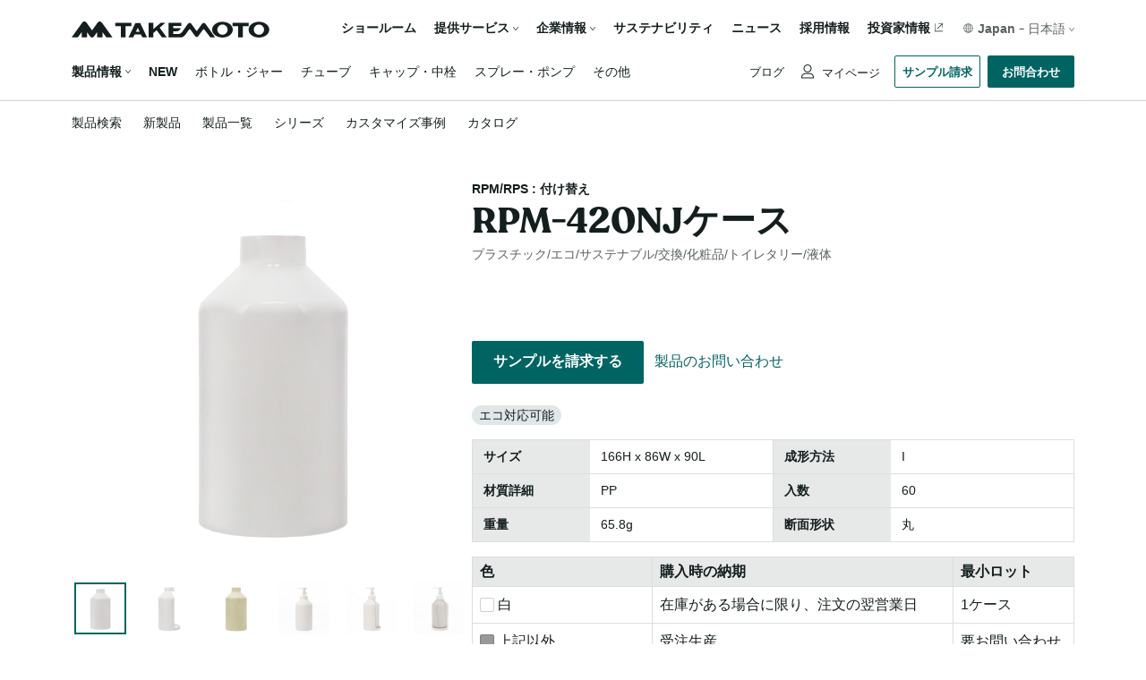

--- FILE ---
content_type: text/html; charset=UTF-8
request_url: https://www.takemotopkg.com/ja/product/detail/2521
body_size: 87675
content:
<!DOCTYPE html>
<html lang="en">
<head>
    <meta charset="UTF-8">
    <meta name="viewport" content="width=device-width, initial-scale=1.0">
    <meta name="description" content="化粧品ボトルなど幅広い分野のプラスチックボトルとガラス瓶の企画、開発、製造、加工、販売まで一貫して行っている竹本容器です。豊富な在庫を誇る容器と技術で、より効果的なカスタマイズボトルをご提案いたします。">
    <meta property="og:type" content="website">
    <meta property="og:url" content="https://www.takemotopkg.com/ja/product/detail/2521">
    <meta name="twitter:card" content="summary_large_image">
    
        <meta property="og:title" content="RPM-420NJケースの製品情報｜高品質な容器を小ロット・短納期でご提供 - 竹本容器株式会社">
    <meta name="twitter:title" content="RPM-420NJケースの製品情報｜高品質な容器を小ロット・短納期でご提供 - 竹本容器株式会社">

        <meta property="og:description" content="プラスチック/エコ/サステナブル/交換/化粧品/トイレタリー/液体">
    <meta name="twitter:description" content="プラスチック/エコ/サステナブル/交換/化粧品/トイレタリー/液体">

        <meta property="og:image" content="https://www.takemotopkg.com/html/user_data/upload/product/images/0910115107_613ac81b404ca.jpg">
    <meta name="twitter:image" content="https://www.takemotopkg.com/html/user_data/upload/product/images/0910115107_613ac81b404ca.jpg">

    <title>    RPM-420NJケースの製品情報｜高品質な容器を小ロット・短納期でご提供 - 竹本容器株式会社
</title>
    <link rel="stylesheet" href="/html/takemoto/reset.min.css">
<link rel="stylesheet" href="/html/takemoto/css/global.css">
<link rel="stylesheet" href="/html/takemoto/css/form/fields.css">
<link rel="stylesheet" href="/html/takemoto/css/component/global/localNavigation.css">    <link rel="shortcut icon" href="/html/takemoto/images/favicon.ico">
    <link rel="stylesheet" href="/html/takemoto/css/layout.css">
    <link rel="stylesheet" href="/html/takemoto/css/footer.css?v=01">
    <link rel="stylesheet" href="/html/takemoto/css/wpCss/takemotoTheme.css">
        <link rel="stylesheet" href="/html/takemoto/css/product/detail.css">
    <link rel="stylesheet" href="/html/takemoto/css/component/product/favorite.css">
    <link rel="stylesheet" href="/html/takemoto/css/component/product/displayTags.css">
    <link rel="stylesheet" href="/html/takemoto/css/component/product/assocList.css">
    <link rel="stylesheet" href="/html/takemoto/css/component/product/gridBlock.css">
    <script src="/html/takemoto/js/jquery-3.5.1.min.js"></script>    
            <link rel="stylesheet" href="/html/takemoto/css/component/global/fontsJA.css">
        <script async src="https://www.googletagmanager.com/gtag/js?id=UA-54270173-1"></script>
<script>
    window.dataLayer = window.dataLayer || []
    function gtag(){dataLayer.push(arguments)}
    gtag("js", new Date())
    gtag("config", "UA-54270173-1")
</script>    
    <!-- Google Tag Manager -->
                <script>(function(w,d,s,l,i){w[l]=w[l]||[];w[l].push({'gtm.start':
    new Date().getTime(),event:'gtm.js'});var f=d.getElementsByTagName(s)[0],
    j=d.createElement(s),dl=l!='dataLayer'?'&l='+l:'';j.async=true;j.src=
    'https://www.googletagmanager.com/gtm.js?id='+i+dl;f.parentNode.insertBefore(j,f);
    })(window,document,'script','dataLayer','GTM-WL7XS7NM');</script>
    <!-- End Google Tag Manager -->
</head>
<body>
    <!-- Google Tag Manager (noscript) -->
    <noscript><iframe src="https://www.googletagmanager.com/ns.html?id=GTM-WL7XS7NM"
    height="0" width="0" style="display:none;visibility:hidden"></iframe></noscript>
    <!-- End Google Tag Manager (noscript) -->

    <div class="system-container">
        <header class="header">
            <div class="main-header">
                
    <link rel="stylesheet" href="/html/takemoto/css/header.css">
    <link rel="stylesheet" href="/html/takemoto/css/component/global/headerDropdown.css">
    <link rel="stylesheet" href="/html/takemoto/css/component/global/languageDropdown.css">
    <link rel="stylesheet" href="/html/takemoto/css/component/global/mobileNavigation.css?v=1">









    

<section class="header-content">
    <section class="header-container">
        <section class="top-head">
            <a href="/ja/" class="logo">
                <img src="/html/takemoto/images/logo-dark.svg" alt="takemoto-logo">
            </a>
                            <div class="button-header">
                    <button class="sample-request-header" onclick="location.href='https://www.takemotopkg.com/ja/customer/product-sample-request-cart/list'">
                        サンプル請求
                    </button>
                </div>
                        <div class="button-header">
                <button class="inquiries" onclick="location.href='https://www.takemotopkg.com/ja/contact/'">
                    お問合わせ
                </button>
            </div>
            <nav class="hamburger">
                <span class="icon-hamburger"></span>
            </nav>
            <nav class="navigation">
                <ul class="wrapper">
                    <li class="dropdown-menu-item">
                        <a href="https://www.takemotopkg.com/ja/company/showroom">ショールーム</a>
                    </li>
                    <li class="dropdown-menu-item">
                        <div class="dropdown">
                            提供サービス
                            <span class="gicon-caret-down"></span>
                        </div>
                        

<section class="tooltip">
    <section class="triangle near-left"></section>
            <section class="tooltip-header"
                            onclick = "location.href='/ja/service/'"
                    >
                                                                <div>Services</div>
                            <div class="with-icon-arrow">
                    <span>提供サービス</span>
                    <span class="icon-arrow-right"></span>
                </div>
                    </section>
        <section class="submenu">
                                                        <div onclick = "location.href='/ja/service/standard'">
                        <a>スタンダードボトル</a>
                    </div>
                                                                                    <div onclick = "location.href='/ja/service/bespoke'">
                        <a>ビスポーク</a>
                    </div>
                                                                                    <div onclick = "location.href='/ja/service/quality'">
                        <a>品質保証</a>
                    </div>
                                                                                    <div onclick = "location.href='/ja/service/r%26d'">
                        <a>技術・研究開発</a>
                    </div>
                                        </section>
</section>
                    </li>
                    <li class="dropdown-menu-item">
                        <div class="dropdown">
                            企業情報
                            <span class="gicon-caret-down"></span>
                        </div>
                        

<section class="tooltip">
    <section class="triangle near-left"></section>
            <section class="tooltip-header"
                            onclick = "location.href='/ja/company/'"
                    >
                                                                <div>Company</div>
                            <div class="with-icon-arrow">
                    <span>企業情報</span>
                    <span class="icon-arrow-right"></span>
                </div>
                    </section>
        <section class="submenu">
                                                        <div onclick = "location.href='/ja/company/ceo_message'">
                        <a>代表メッセージ</a>
                    </div>
                                                                                    <div onclick = "location.href='/ja/company/info'">
                        <a>会社概要</a>
                    </div>
                                                                                    <div onclick = "location.href='/ja/company/network'">
                        <a>拠点情報</a>
                    </div>
                                                                                    <div onclick = "location.href='/ja/company/history'">
                        <a>竹本容器の歴史</a>
                    </div>
                                        </section>
</section>
                    </li>
                    <li class="dropdown-menu-item">
                        <a href="https://www.takemotopkg.com/ja/sustainability/">サステナビリティ</a>
                    </li>
                    <li class="dropdown-menu-item">
                        <a href="https://www.takemotopkg.com/ja/news/">ニュース</a>
                    </li>
                                            <li class="dropdown-menu-item">
                            <a href="https://www.takemotopkg.com/ja/employment/">採用情報</a>
                        </li>
                                        <li class="dropdown-menu-item information">
                        <a onclick=" window.open('http://www.takemotokk.jp/','_blank')">投資家情報</a>
                    </li>
                    <li class="dropdown-menu-item language">
                        <div class="dropdown">
                            <span class="global-icon"><img src="/html/takemoto/images/global.svg" alt="icon-global" /></span>
                            <span class="label">Japan</span>
                            <span class="dash">-</span>
                            <span class="current-lang">日本語</span>
                            <span class="gicon-caret-down"></span>
                        </div>
                        <section class="tooltip">
                            <section class="triangle near-left"></section>
                            <section class="submenu">
                                    <div class="menu-lang">
                    <div class="label">Japan</div>
            <div class="dash"></div>
                            <div onclick="location.href='/ja/product/detail/2521'" class="active">
                    <a>日本語</a>
                </div>
                <div onclick="location.href='/en/product/detail/2521'" class="">
                    <a>English</a>
                </div>
                        </div>
    <div class="menu-lang">
                    <div class="label">China</div>
            <div class="dash"></div>
                            <div onclick="window.open('https://www.takemotosh.com/zh/','_blank')">
                    <a>中文</a>
                </div>
                                    <div onclick="window.open('https://www.takemotosh.com/en/','_blank')">
                        <a>English</a>
                    </div>
                                        </div>
    <div class="menu-lang">
                    <div class="label">India</div>
            <div class="dash"></div>
                            <div onclick="window.open('https://www.takemotoindia.com/en/','_blank')" style="border-right:none; padding-left: 0;">
                    <a>English</a>
                </div>
                        </div>
    <div class="menu-lang">
                    <div onclick="window.open('http://www.takemotopkg.com/nl/index.html','_blank')" class="single-label">
                <a>Dutch</a>
            </div>
            </div>
    <div class="menu-lang">
                    <div onclick="window.open('http://www.takemotopkg.com/fr/index.html','_blank')" class="single-label">
                <a>French</a>
            </div>
            </div>

                            </section>
                        </section>
                    </li>
                </ul>
            </nav>
        </section>
        <section class="main-head">
            <nav class="navigation">
                <ul class="wrapper">
                    <li class="dropdown-menu-item product">
                        <a >製品情報</a>
                        <span class="gicon-caret-down"></span>
                    </li>
                    <li class="dropdown-menu-item">
                        <a href="https://www.takemotopkg.com/ja/product/new"><span class="fw-bold">NEW</span></a>
                    </li>
                                            <li class="dropdown-menu-item">
                            <a class="product-type-link" type="submit" data-item="1" >ボトル・ジャー</a>
                        </li>
                                            <li class="dropdown-menu-item">
                            <a class="product-type-link" type="submit" data-item="2" >チューブ</a>
                        </li>
                                            <li class="dropdown-menu-item">
                            <a class="product-type-link" type="submit" data-item="3" >キャップ・中栓</a>
                        </li>
                                            <li class="dropdown-menu-item">
                            <a class="product-type-link" type="submit" data-item="4" >スプレー・ポンプ</a>
                        </li>
                                            <li class="dropdown-menu-item">
                            <a class="product-type-link" type="submit" data-item="5" >その他</a>
                        </li>
                                    </ul>
            </nav>
            <section class="other">
                <div class="blog"><a href="https://www.takemotopkg.com/ja/blog/">ブログ</a></div>                <div class="account">
                                        <a
                                                    href="https://www.takemotopkg.com/ja/mypage/login"
                        >
                        マイページ
                    </a>
                                    </div>
                                            <div class="button-wrapper">
                            <button class="sample-billing" onclick="location.href='https://www.takemotopkg.com/ja/customer/product-sample-request-cart/list'">
                                サンプル請求
                            </button>
                        </div>
                                        <div class="button-wrapper">
                        <button class="contact" onclick="location.href='https://www.takemotopkg.com/ja/contact/'">
                            お問合わせ
                        </button>
                    </div>
                </section>
            </section>
            <div class="overlay"></div>
        </section>
        <section class="product-dropdown">
            <div class="dropdown-container" action="">
                <nav class="menus">
                    <section class="dropdown-header">
                        <a href="https://www.takemotopkg.com/ja/product/">
                            <div class="content">
                                <div>Products</div>
                                                                    <div class="with-icon-arrow">
                                        <span>製品情報</span>
                                        <span class="icon-arrow-right"></span>
                                    </div>
                                                            </div>
                        </a>
                    </section>
                    <section class="group">
                        <div class="menu">
                            <a href="https://www.takemotopkg.com/ja/product/list">製品一覧</a>
                        </div>
                        <div class="submenu">
                            <div>
                                <a href="https://www.takemotopkg.com/ja/product/new"><span class="fw-bold">NEW</span></a>
                            </div>
                                                            <div>
                                    <a class="product-type-link" type="submit" data-item="1" href="#">ボトル・ジャー</a>
                                </div>
                                                            <div>
                                    <a class="product-type-link" type="submit" data-item="2" href="#">チューブ</a>
                                </div>
                                                            <div>
                                    <a class="product-type-link" type="submit" data-item="3" href="#">キャップ・中栓</a>
                                </div>
                                                            <div>
                                    <a class="product-type-link" type="submit" data-item="4" href="#">スプレー・ポンプ</a>
                                </div>
                                                            <div>
                                    <a class="product-type-link" type="submit" data-item="5" href="#">その他</a>
                                </div>
                                                    </div>
                    </section>
                    <section class="group">
                        <div class="menu">
                            <a href="https://www.takemotopkg.com/ja/product/series">シリーズ</a>
                        </div>
                        <div class="menu">
                            <a href="https://www.takemotopkg.com/ja/product/customize">カスタマイズ事例</a>
                        </div>
                        <div class="menu">
                                                            <a href="https://www.takemotopkg.com/ja/product/catalog">カタログ</a>
                                                    </div>
                    </section>
                </nav>
                <div class="search">
                    <div class="search-container">
                        <label class="title">製品名検索</label>
                        <div class="frontend-form search">
                            <form class="form" action="https://www.takemotopkg.com/ja/product/list">
                                                                                                                                <input type="hidden" class="hidden" id="product_type" name="product[product_search][product_type]" value=""/>
                                <input class="text" type="text" placeholder="例：AB-12, QWE" name="product[product_search][product_name]" value="">

                                <div>
                                    <button class="icon submit-product-dropdown" type="submit">
                                        <span class="icmicon-search"></span>
                                    </button>
                                </div>
                            </form>
                        </div>
                    </div>
                </div>
                                                <div class="product-list-link" data-link=/ja/product/list></div>
            </div>
        </section>
        <div class="overlay"></div>
    </section>
</section>

<script>
    $(document).ready(function (events, handler) {

        var allArrows = $(".gicon-caret-down");

        var tooltipSelectorClass = '.tooltip';
        var productDropdownSelectorClass = '.product-dropdown';
        var productDropdownLabel = $(".dropdown-menu-item, .account");
        var productDropdownTooltip = productDropdownLabel.children(tooltipSelectorClass);
        var productDropdown = $(productDropdownSelectorClass);
        var overlayBackground = $('.overlay');
        var allTooltips = $(tooltipSelectorClass);
        var showDropdownClass = 'show-tooltip-dropdown';
        var hideDropdownClass = 'fast-hide-dropdown';
        var currentShowDropdownType = tooltipSelectorClass;
        var timeout = null;
        const mainHeader = $(".main-header");
        const localNav = $(".local-nav");
        let localNavHeight = localNav.height();
        const header = $(".header");
        const mainFirstChild = $(".main > div:first-child");

        const getURL = function (event) {

            const path = $('.product-list-link').data('link');
            const baseUrl = document.location.origin;
            var newURL = new URL(baseUrl);
            newURL.pathname = path;
            return newURL;
        }

        var url = getURL();

        const initProductTypeLink = function (event) {
            for(i =0; i < $(".product-type-link").length ; i++){
                const currentEl = $(".product-type-link")[i]
                var currentElValue = $(currentEl).data('item');
                url.searchParams.set('product[product_search][product_type]', currentElValue);
                $(currentEl).attr("href", url)
            }
        }

        initProductTypeLink()

        var currentShowDropdownClassType = tooltipSelectorClass;

        const rotateArrows = function (selectedArrows) {
            var iconArrow = selectedArrows.children(".gicon-caret-down");
            iconArrow.toggleClass('rotate-up');
        }

        const checkDisplayDropdownContentInHeader = function () {
            if (mainHeader.hasClass('show-main-header') || header.hasClass('sticky-header-show')) {
                mainHeader.addClass('show-content-dropdown');
            }
        }

        const rotateArrowsBack = function () {
            if (allArrows.hasClass("rotate-up")) {
                allArrows.removeClass("rotate-up");
                allArrows.addClass('rotate-down');
            }
        }

        const cancelModal = function (event, option) {
            //event.preventDefault();

            var othersTooltip = productDropdownTooltip.not(this);
            if (option && option === "fast" && (othersTooltip.hasClass(showDropdownClass) || productDropdown.hasClass(showDropdownClass))) {
                othersTooltip.addClass(hideDropdownClass);
                productDropdown.addClass(hideDropdownClass);
            }

            if (overlayBackground.is(':visible')) {
                overlayBackground.removeAttr('style');
                overlayBackground.fadeOut();
            }

            allTooltips.removeClass(showDropdownClass);
            productDropdown.removeClass(showDropdownClass);

            if (mainHeader.hasClass('show-content-dropdown') && timeout !== null) {
                timeout = setTimeout(function() {
                    mainHeader.removeClass('show-content-dropdown');
                }, 1000);
            }
            rotateArrowsBack();
        }

        const toggleTooltipDropdown = function (event) {
            event.stopPropagation();
            const self = $(this);

            var selectedDropdown = self.children(tooltipSelectorClass);
            if (selectedDropdown.length && $(window).width() && selectedDropdown.css('visibility') === 'hidden' && productDropdown.css('visibility') === 'hidden') {

                var height = $(".dropdown, a", this).height();
                rotateArrows(self.children(".dropdown"));

                if (selectedDropdown.hasClass(hideDropdownClass)) {
                    selectedDropdown.removeClass(hideDropdownClass);
                }

                selectedDropdown.addClass(showDropdownClass);
                currentShowDropdownType = tooltipSelectorClass;

                checkDisplayDropdownContentInHeader();

                overlaySetTop(0);
                overlayBackground.addClass('full-page-overlay');
                overlayBackground.fadeIn('slow');
                const dropdownOffset = 20;
                selectedDropdown.css({top: dropdownOffset + height + 'px'});

                var triangle = selectedDropdown.children(".triangle");

                var offset = $(this).offset();
                var leftSideOfDropdown = offset.left;
                var widthOfleftSideOfDropdown = selectedDropdown.width();

                var containerWidth = $(".header-container").width();
                var leftPageToDropdown = leftSideOfDropdown + widthOfleftSideOfDropdown;

                var isEntirelyVisible = false;

                var containerLeft = $(".header-container").offset().left;
                var leftPageToContainer = containerWidth + containerLeft;

                isEntirelyVisible = leftPageToDropdown <= leftPageToContainer;

                if (isEntirelyVisible && !selectedDropdown.hasClass('out-boundary')) {
                    triangle.removeClass('near-right');
                    triangle.addClass('near-left');
                } else {
                    triangle.removeClass('near-left');
                    triangle.addClass('near-right');
                    selectedDropdown.addClass('out-boundary');
                }

                mainHeader.addClass('show-content-dropdown')
            } else if (productDropdown.css('visibility') === 'visible') {
                cancelModal(event);
            }
        }

        const overlaySetTop = function (value) {
            const headerHeight = $(".header").outerHeight();
            const scrollVPos = $(this).scrollTop();
            const top = value !== undefined ? value : Math.max(headerHeight, headerHeight - scrollVPos);
            overlayBackground.css({top})
        }

        $(".dropdown-menu-item, .account").on('click', toggleTooltipDropdown);

        const onClickOutSizeDropdown = function (event) {
            if ($(currentShowDropdownType).css('visibility') === 'visible' || $(currentShowDropdownType).hasClass(showDropdownClass)) {
                if ($(event.target).closest(currentShowDropdownType).length === 0) {
                    cancelModal(event);
                }
            }
        }

        $('body').click(onClickOutSizeDropdown);

        const toggleProductDropdown = function (event) {
            if (productDropdown.css('visibility') === 'hidden'){
                const correctHeight = $(".header").outerHeight() - localNavHeight;
                productDropdown.css({top: correctHeight});
                productDropdown.removeClass(hideDropdownClass);
                productDropdown.addClass(showDropdownClass);
                currentShowDropdownType = productDropdownSelectorClass;

                overlaySetTop();
                overlayBackground.addClass('full-page-overlay');
                overlayBackground.fadeToggle('slow');

                rotateArrows($(this));

                mainHeader.addClass('show-content-dropdown')

            } else {
                cancelModal(event);
            }
        }

        $(".dropdown-menu-item.product").on('click', toggleProductDropdown);

        const onHamburgerDisplay = function (event) {

            // hide all modals and overlay if hamburger icon is displaying
            if ($('.hamburger').is(':visible')){
                cancelModal(event)
            }
        }

        function initHeight(selector) {
            return $(selector).height();
        }

        const firstTopHeaderHeight = initHeight(".main-header")

        var topHeader = firstTopHeaderHeight

        var currentYPosition = 0
        var firstInit = true

        //Initial Classes
        header.addClass('sticky-first sticky-header-show')
        mainHeader.addClass('sticky-header-animation show-main-header')
        mainFirstChild.css('padding-top', localNavHeight + topHeader)
        const limit = window.innerHeight + window.pageYOffset

        function updateMainHeaderPaddingTop (inputValue = null) {
            const result = inputValue != null ? inputValue : topHeader
            mainFirstChild.css('paddingTop', localNavHeight + result)
        }

        function toTheTopOFPage () {
            header.addClass('sticky-header-show')
            var newHeaderHeight = $('.header-content').outerHeight()
            if (newHeaderHeight > topHeader) {
                topHeader = newHeaderHeight
                updateMainHeaderPaddingTop(newHeaderHeight)
            }
        }

        function toTheBottomOFPage (e) {
            cancelModal(e, 'fast')
            //header.addClass('underline')
            header.removeClass('sticky-header-show')
            mainHeader.removeClass('show-content-dropdown')
        }

        var ts;
        $(document).bind('touchstart', function(e) {
            ts = e.originalEvent.touches[0].clientY
        });

        $(document).on('scroll', function(e) {
            const lastYPosition = window.pageYOffset
            const isCloseToTop = lastYPosition < (topHeader)

            if (!isCloseToTop && currentYPosition != 0 ) {

                if (lastYPosition > currentYPosition) {
                    toTheBottomOFPage(e)

                } else {
                    toTheTopOFPage()
                }

                if (!header.hasClass('underline')){
                    header.addClass('underline')
                }

            } else {
                header.removeClass('underline');
            }

            if ( !'ontouchstart' in window || !navigator.msMaxTouchPoints > 0) {
                currentYPosition = lastYPosition
            }
        })

        function headerMobileOnTouch (e) {
            var te = e.originalEvent.changedTouches[0].clientY

            if (ts > te) {
                toTheBottomOFPage(e)
            } else {
                toTheTopOFPage()
            }
        }

        $(document).bind('touchmove', function(e) {
            action = setTimeout(function(e){
                $(document).unbind('touchstart',headerMobileOnTouch)
                clearTimeout(action);
            }, 500)
        })

        function updateMainHeaderHeight() {
            var currentTopHeaderHeight = $('.header-content').outerHeight()
            if (topHeader !== currentTopHeaderHeight && currentTopHeaderHeight !== 0) {
                topHeader = currentTopHeaderHeight
                updateMainHeaderPaddingTop(currentTopHeaderHeight)
            }
         }

        $(window).resize(function () {
            updateMainHeaderHeight()
            onHamburgerDisplay(event)
        })
    })
</script>


<section class="mobile-navigation" id="mobile-navigation">
    <section class="actions">
        <div class="actions-wrapper">
                            <button class="request-sample-button" onclick="location.href='https://www.takemotopkg.com/ja/customer/product-sample-request-cart/list'">サンプル請求</button>
                        <button class="inquiry-button" onclick="location.href='https://www.takemotopkg.com/ja/contact/'">お問い合わせ</button>
        </div>
        <button class="close-button">
            <img class="icon-esc" src="/html/takemoto/images/esc.svg" />
        </button>
    </section>
    <section class="menu product collapse">
        <header class="menu-header">
            <a href="https://www.takemotopkg.com/ja/product/"><span class="text">製品情報</span></a>
            <button class="toggle-button">
                <img class="icon-caret-down" src="/html/takemoto/images/caret-down.svg" />
            </button>
        </header>
        <section class="sub-menu">
            <header class="sub-menu-header"><a href="https://www.takemotopkg.com/ja/product/list">製品一覧</a></header>
            <div class="sub-menu-content">
                <div class="sub-menu-item">
                    <button class="fw-bold" onclick="location.href='https://www.takemotopkg.com/ja/product/new'">NEW</button>
                </div>
                                    <div class="sub-menu-item">
                        <form action="https://www.takemotopkg.com/ja/product/list">
                            <input type="hidden" class="hidden" name="product[product_search][product_type]" value="1" />
                            <button type="submit">ボトル・ジャー</button>
                        </form>
                    </div>
                                    <div class="sub-menu-item">
                        <form action="https://www.takemotopkg.com/ja/product/list">
                            <input type="hidden" class="hidden" name="product[product_search][product_type]" value="2" />
                            <button type="submit">チューブ</button>
                        </form>
                    </div>
                                    <div class="sub-menu-item">
                        <form action="https://www.takemotopkg.com/ja/product/list">
                            <input type="hidden" class="hidden" name="product[product_search][product_type]" value="3" />
                            <button type="submit">キャップ・中栓</button>
                        </form>
                    </div>
                                    <div class="sub-menu-item">
                        <form action="https://www.takemotopkg.com/ja/product/list">
                            <input type="hidden" class="hidden" name="product[product_search][product_type]" value="4" />
                            <button type="submit">スプレー・ポンプ</button>
                        </form>
                    </div>
                                    <div class="sub-menu-item">
                        <form action="https://www.takemotopkg.com/ja/product/list">
                            <input type="hidden" class="hidden" name="product[product_search][product_type]" value="5" />
                            <button type="submit">その他</button>
                        </form>
                    </div>
                            </div>
        </section>
        <section class="sub-menu">
            <header class="sub-menu-header">
                <a href="https://www.takemotopkg.com/ja/product/series">シリーズ</a>
            </header>
        </section>
        <section class="sub-menu">
            <header class="sub-menu-header">
                <a href="https://www.takemotopkg.com/ja/product/customize">カスタマイズ事例</a>
            </header>
        </section>
        <section class="sub-menu">
            <header class="sub-menu-header">
                                    <a href="https://www.takemotopkg.com/ja/product/catalog">カタログ</a>
                            </header>
        </section>
        <footer class="menu-footer">
            <section class="search-box">
                <header class="search-box-header">製品名検索</header>
                <div class="search-box-content">
                    <form action="https://www.takemotopkg.com/ja/product/list">
                        <div class="frontend-form search">
                                                        <input type="hidden" class="hidden" id="product_type" name="product[product_search][product_type]" value=""/>
                            <input class="text" type="text" placeholder="例：AB-12, QWE" name="product[product_search][product_name]">                            <button class="icon" type="submit">
                                <span class="icmicon-search"></span>
                            </button>
                        </div>
                    </form>
                </div>
            </section>
        </footer>
    </section>
        <section class="menu showroom">
        <header class="menu-header">
            <a href="https://www.takemotopkg.com/ja/company/showroom"><span class="text">ショールーム</span></a>
            <div class="toggle-button"></div>
        </header>
    </section>
    <section class="menu service collapse">
        <header class="menu-header">
            <a href="https://www.takemotopkg.com/ja/service/"><span class="text">提供サービス</span></a>
            <button class="toggle-button"><img class="icon-caret-down" src="/html/takemoto/images/caret-down.svg" /></i></button>
        </header>
                    <section class="sub-menu">
                <header class="sub-menu-header">
                    <a href="https://www.takemotopkg.com/ja/service/standard">スタンダードボトル</a>
                </header>
            </section>
                    <section class="sub-menu">
                <header class="sub-menu-header">
                    <a href="https://www.takemotopkg.com/ja/service/bespoke">ビスポーク</a>
                </header>
            </section>
                    <section class="sub-menu">
                <header class="sub-menu-header">
                    <a href="https://www.takemotopkg.com/ja/service/quality">品質保証</a>
                </header>
            </section>
                    <section class="sub-menu">
                <header class="sub-menu-header">
                    <a href="https://www.takemotopkg.com/ja/service/r%26d">技術・研究開発</a>
                </header>
            </section>
            </section>
    <section class="menu company collapse">
        <header class="menu-header">
            <a href="https://www.takemotopkg.com/ja/company/"><span class="text">企業情報</span></a>
            <button class="toggle-button"><img class="icon-caret-down" src="/html/takemoto/images/caret-down.svg" /></i></button>
        </header>
                    <section class="sub-menu">
                <header class="sub-menu-header">
                    <a href="https://www.takemotopkg.com/ja/company/ceo_message">代表メッセージ</a>
                </header>
            </section>
                    <section class="sub-menu">
                <header class="sub-menu-header">
                    <a href="https://www.takemotopkg.com/ja/company/info">会社概要</a>
                </header>
            </section>
                    <section class="sub-menu">
                <header class="sub-menu-header">
                    <a href="https://www.takemotopkg.com/ja/company/network">拠点情報</a>
                </header>
            </section>
                    <section class="sub-menu">
                <header class="sub-menu-header">
                    <a href="https://www.takemotopkg.com/ja/company/history">竹本容器の歴史</a>
                </header>
            </section>
            </section>
    <section class="menu sustainability collapse">
        <header class="menu-header">
            <a href="https://www.takemotopkg.com/ja/sustainability/"><span class="text">サステナビリティ</span></a>
            <button class="toggle-button"><img class="icon-caret-down" src="/html/takemoto/images/caret-down.svg" /></i></button>
        </header>
        <section class="sub-menu">
            <header class="sub-menu-header">
                <a href="https://www.takemotopkg.com/ja/sustainability/our_approach">サステナビリティへのアプローチ</a>
            </header>
        </section>
    </section>
    <section class="menu news">
        <header class="menu-header">
            <a href="https://www.takemotopkg.com/ja/news/"><span class="text">ニュース</span></a>
            <div class="toggle-button"></div>
        </header>
    </section>
            <section class="menu employment">
            <header class="menu-header">
                <a href="https://www.takemotopkg.com/ja/employment/"><span class="text">採用情報</span></a>
                <div class="toggle-button"></div>
            </header>
        </section>
        <section class="menu investor">
        <header class="menu-header">
            <a href="http://www.takemotokk.jp/" target="_blank"><span class="text">投資家情報</span></a>
            <div class="toggle-button"></div>
        </header>
    </section>
    <section class="menu blog">
        <header class="menu-header">
            <a href="https://www.takemotopkg.com/ja/blog/"><span class="text">ブログ</span></a>
            <div class="toggle-button"></div>
        </header>
    </section>
    <section class="menu mypage collapse">
        <header class="menu-header">
            <span class="text"><img  src="/html/takemoto/images/user.svg" class="icon-user"></img>マイページ</span>
            <button class="toggle-button"><img class="icon-caret-down" src="/html/takemoto/images/caret-down.svg" /></button>
        </header>
                                    <section class="sub-menu">
                    <header class="sub-menu-header">
                        <a href="https://www.takemotopkg.com/ja/mypage/favorite">お気に入り</a>
                    </header>
                </section>
                                                <section class="sub-menu">
                    <header class="sub-menu-header">
                        <a href="https://www.takemotopkg.com/ja/mypage/request-sample-history">請求履歴</a>
                    </header>
                </section>
                                                <section class="sub-menu">
                    <header class="sub-menu-header">
                        <a href="https://www.takemotopkg.com/ja/mypage/account">会員情報</a>
                    </header>
                </section>
                        </section>
    <footer class="footer">
            <div class="menu-lang">
                    <div class="label">Japan</div>
            <div class="dash"></div>
                            <div onclick="location.href='/ja/product/detail/2521'" class="active">
                    <a>日本語</a>
                </div>
                <div onclick="location.href='/en/product/detail/2521'" class="">
                    <a>English</a>
                </div>
                        </div>
    <div class="menu-lang">
                    <div class="label">China</div>
            <div class="dash"></div>
                            <div onclick="window.open('https://www.takemotosh.com/zh/','_blank')">
                    <a>中文</a>
                </div>
                                    <div onclick="window.open('https://www.takemotosh.com/en/','_blank')">
                        <a>English</a>
                    </div>
                                        </div>
    <div class="menu-lang">
                    <div class="label">India</div>
            <div class="dash"></div>
                            <div onclick="window.open('https://www.takemotoindia.com/en/','_blank')" style="border-right:none; padding-left: 0;">
                    <a>English</a>
                </div>
                        </div>
    <div class="menu-lang">
                    <div onclick="window.open('http://www.takemotopkg.com/nl/index.html','_blank')" class="single-label">
                <a>Dutch</a>
            </div>
            </div>
    <div class="menu-lang">
                    <div onclick="window.open('http://www.takemotopkg.com/fr/index.html','_blank')" class="single-label">
                <a>French</a>
            </div>
            </div>

    </section>
</section>

<script>
    $('.icon-hamburger').click(function() {
        $("#mobile-navigation")
            .addClass("open")
            .removeClass("close")
            .scrollTop(0)
        $('body').css({
            overflow: 'hidden',
            height: '100%'
        })
    });

    $('#mobile-navigation .icon-esc').click(function() {
        $('#mobile-navigation').removeClass("open").addClass("close")
		$('body').removeAttr("style")
    })

    $('.menu.collapse .menu-header').click(function() {
        var menu = $(this).parent();
        if(!menu.hasClass('active')){
            menu.addClass('active');
            var subMenus = menu.find('.sub-menu');
            var menuFooter = menu.find('.menu-footer');
            subMenus.css('max-height', (subMenus.prop('scrollHeight')+16) + 'px');
            menuFooter.css('max-height', (menuFooter.prop('scrollHeight')+16) + 'px');
            menu.css({'padding-bottom': '16px'});
        }
    });

    $('.menu.collapse .menu-header .toggle-button').click(function(event) {
        var menu = $(this).parent().parent();
        if(menu.hasClass('active')){
            event.stopPropagation();
            var subMenus = menu.find('.sub-menu');
            var menuFooter = menu.find('.menu-footer');
            menu.removeClass('active');
            subMenus.css('max-height', '0px');
            menuFooter.css('max-height', '0px');
            menu.css({'padding-bottom': '0px'});
        }
    });

    $('.menu.collapse .menu-header a').click(function(event) {
        var menu = $(this).parent().parent();
        if(!menu.hasClass('active')){
            event.preventDefault();
        }
    });

</script>

            </div>
            <div class="local-nav">
                	
    

<section class="local-navigation">
    <nav class="left-container">
        <ul class="nav-wrapper">
                                                                                        <li class="item ">
                                                 <a href="/ja/product/">
                            製品検索
                        </a>
                                               
                    </li>
                                                                                                        <li class="item ">
                                                 <a href="/ja/product/new">
                            新製品
                        </a>
                                               
                    </li>
                                                                                                        <li class="item ">
                                                 <a href="/ja/product/list">
                            製品一覧
                        </a>
                                               
                    </li>
                                                                                                        <li class="item ">
                                                 <a href="/ja/product/series">
                            シリーズ
                        </a>
                                               
                    </li>
                                                                                                        <li class="item ">
                                                 <a href="/ja/product/customize">
                            カスタマイズ事例
                        </a>
                                               
                    </li>
                                                                                                        <li class="item ">
                                                 <a href="/ja/product/catalog">
                            カタログ
                        </a>
                                               
                    </li>
                                    </ul>
    </nav>
    <nav class="right-container">
        <ul class="nav-wrapper">
                    </ul>
    </nav>
</section>
            </div>
        </header>
                <main class="main">
                <div class="product-detail">
        <div class="container">
                                                                                                                                                                                                                                                                                                                
            <div class="detail-header">
                <input class="csrf_token" type="hidden" name="_token" value="Tr3B_-MA-W3I8TRHQGAby7IVj12dFqRUM9J4_7CHyI4">
                <div class="series">RPM/RPS : 付け替え</div>
                <h1 class="name">RPM-420NJケース</h1>
                                                    <div class="promotion-comment">プラスチック/エコ/サステナブル/交換/化粧品/トイレタリー/液体</div>
                            </div>
            <div class="grid-image">
                <div class="content">
                    <div class="main-img">
                        <div>
                                                            <img class="display-img" src="/html/user_data/upload/product/images/0910115107_613ac81b404ca.jpg" alt="RPM-420NJケース">
                                                    </div>
                    </div>
                    <div class="sub-img">
                                                                                    <div>
                                                                            <img class="image selected-img" src="/html/user_data/upload/product/images/0910115107_613ac81b404ca.jpg" alt="RPM-420NJケース">
                                                                    </div>
                                                                                                                <div>
                                                                            <img class="image" src="/html/user_data/upload/product/images/0910115111_613ac81f5d380.jpg" alt="RPM-420NJケース">
                                                                    </div>
                                                                                                                <div>
                                                                            <img class="image" src="/html/user_data/upload/product/images/0910115115_613ac8236a093.jpg" alt="RPM-420NJケース">
                                                                    </div>
                                                                                                                <div>
                                                                            <img class="image" src="/html/user_data/upload/product/images/0910115118_613ac826b9e1d.jpg" alt="RPM-420NJケース">
                                                                    </div>
                                                                                                                <div>
                                                                            <img class="image" src="/html/user_data/upload/product/images/0910115123_613ac82b7f2ab.jpg" alt="RPM-420NJケース">
                                                                    </div>
                                                                                                                <div>
                                                                            <img class="image" src="/html/user_data/upload/product/images/0910115126_613ac82e51142.jpg" alt="RPM-420NJケース">
                                                                    </div>
                                                                                                                <div>
                                                                            <img class="image" src="/html/user_data/upload/product/images/0910115132_613ac834b2a18.jpg" alt="RPM-420NJケース">
                                                                    </div>
                                                                                                                <div>
                                                                            <img class="image" src="/html/user_data/upload/product/images/0910115136_613ac838851a8.jpg" alt="RPM-420NJケース">
                                                                    </div>
                                                                                                                <div>
                                                                            <img class="image" src="/html/user_data/upload/product/images/0910115141_613ac83d1b2db.jpg" alt="RPM-420NJケース">
                                                                    </div>
                                                                                                                <div>
                                                                            <img class="image" src="/html/user_data/upload/product/images/1102110657_61809d410ae44.jpg" alt="RPM-420NJケース">
                                                                    </div>
                                                                        </div>
                </div>
            </div>
            <div class="product-link">
                                                
            </div>

            <div class="detail">
                <div class="detail-main">
                    <div class="tablet-button">
                                                    <button id="modal-launcher"
                                    onclick="gtag('event', 'sample_request_button');"
                                    data-product-id="2521"
                                    class="get-sample unauthen">サンプルを請求する</button>
                                                <a href="https://www.takemotopkg.com/ja/contact/" class="sample-inquiry">製品のお問い合わせ</a>
                    </div>
                     <div class="tags">
                         

                                                                    <div class=tag-in-detail>エコ対応可能</div>
                                                            </div>
                    <div class="block-table">
                                                                                                    <div>
                                                                <span class="head">サイズ</span>
                                                                    <span class="data">166H x 86W x 90L</span>
                                                            </div>
                                                    <div>
                                                                <span class="head">成形方法</span>
                                                                    <span class="data">I</span>
                                                            </div>
                                                    <div>
                                                                <span class="head">材質詳細</span>
                                                                    <span class="data">PP</span>
                                                            </div>
                                                    <div>
                                                                <span class="head">入数</span>
                                                                    <span class="data">60</span>
                                                            </div>
                                                    <div>
                                                                <span class="head">重量</span>
                                                                    <span class="data">65.8g</span>
                                                            </div>
                                                    <div>
                                                                <span class="head">断面形状</span>
                                                                    <span class="data">丸</span>
                                                            </div>
                                            </div>
                </div>
                                    <table class="color-table">
                        <tr>
                            <th class="color-header">
                                <span class="head-text">
                                    色
                                </span>
                            </th>
                            <th class="color-header">
                            <span class="head-text">
                                購入時の納期
                            </span></th>
                            <th class="color-header">
                            <span class="head-text">
                                最小ロット
                            </span></th>
                        </tr>
                                                    <tr>
                                <td>
                                    <span class="color-col">
                                        <div class="color-box">
                                            <div class="color" style="--color: #FFFFFF;"></div>
                                        </div>
                                        <span class="color-name">白</span>
                                    </span>
                                </td>
                                <td><span>在庫がある場合に限り、注文の翌営業日</span></td>
                                <td><span>1ケース</span></td>
                            </tr>
                                                    <tr>
                                <td>
                                    <span class="color-col">
                                        <div class="color-box">
                                            <div class="color" style="--color: #999999;"></div>
                                        </div>
                                        <span class="color-name">上記以外</span>
                                    </span>
                                </td>
                                <td><span>受注生産</span></td>
                                <td><span>要お問い合わせ</span></td>
                            </tr>
                                            </table>
                                                    <p>※&nbsp;上記以外の色をご希望の場合は&nbsp;<a href="https://www.takemotopkg.com/ja/contact/">お問い合わせ</a>&nbsp;ください</p>
                            </div>
        </div>
        <div id="product-sample-request" class="sample-request-container">
            <div class="product-sample-request">
                <div class="close-modal-container">
                    <img id="modal-close" class="modal-close" src="/html/takemoto/images/close-modal.svg" alt="takemoto-logo"></img>
                </div>
                <div class="modal-content">
                                            <span>ログインしていません</span>
                        <button id="product-request-sample-modal" onclick="location.href='https://www.takemotopkg.com/ja/mypage/login'">
                            ログイン
                        </button>
                                    </div>
            </div>
        </div>
    </div>
            <div class="attachment-products">
            <div class="assoc-list">
    <div class="line-container">
        <hr>
    </div>
    <div class="container" data-product-items="1">
        <p class="title">Attachments</p>
        <h2 class="subtitle">組み合わせられる製品</h2>
        <section class="link">
                            <a href="https://www.takemotopkg.com/ja/product/association_list/2521">すべての製品（1件）</a>
                    </section>
        <section class="content">
                                <div class="grid-block">
        <div class="product" onclick="location.href='https://www.takemotopkg.com/ja/product/detail/2520'">
                            <img src="/html/user_data/upload/product/images/0910112518_613ac20ea2da6.jpg" alt="RPM-420NJ">
                        <p class="product-name">RPM-420NJ</p>
        </div>
            </div>
                    </section>
    </div>
</div>        </div>
                        <div class="series-products">
            <div class="assoc-list">
    <div class="line-container">
        <hr>
    </div>
    <div class="container" data-product-items="12">
        <p class="title">Series Products</p>
        <h2 class="subtitle">RPM/RPS : 付け替えの製品</h2>
        <section class="link">
                            <form id="product_2521_searchBySeries" method="GET" action="/ja/product/list">
                    <input type="hidden" name="product[product_search][product_type]" value="1">
                    <input type="hidden" name="product[product_search][product_series]" value="142">
                    <a href="javascript:{}" onclick="document.getElementById('product_2521_searchBySeries').submit();">すべての同シリーズ製品（13件）</a>
                </form>
                    </section>
        <section class="content">
                                <div class="grid-block">
        <div class="product" onclick="location.href='https://www.takemotopkg.com/ja/product/detail/2520'">
                            <img src="/html/user_data/upload/product/images/0910112518_613ac20ea2da6.jpg" alt="RPM-420NJ">
                        <p class="product-name">RPM-420NJ</p>
        </div>
            </div>
                                <div class="grid-block">
        <div class="product" onclick="location.href='https://www.takemotopkg.com/ja/product/detail/1059'">
                            <img src="/html/user_data/upload/product/images/11060-1-single.jpg" alt="RPM-600">
                        <p class="product-name">RPM-600</p>
        </div>
            </div>
                                <div class="grid-block">
        <div class="product" onclick="location.href='https://www.takemotopkg.com/ja/product/detail/1060'">
                            <img src="/html/user_data/upload/product/images/11061-1-single.jpg" alt="RPM-600ケース">
                        <p class="product-name">RPM-600ケース</p>
        </div>
            </div>
                                <div class="grid-block">
        <div class="product" onclick="location.href='https://www.takemotopkg.com/ja/product/detail/1061'">
                            <img src="/html/user_data/upload/product/images/11062-1-single.jpg" alt="RPM-650">
                        <p class="product-name">RPM-650</p>
        </div>
            </div>
                                <div class="grid-block">
        <div class="product" onclick="location.href='https://www.takemotopkg.com/ja/product/detail/1062'">
                            <img src="/html/user_data/upload/product/images/11063-1-single.jpg" alt="RPM-800">
                        <p class="product-name">RPM-800</p>
        </div>
            </div>
                                <div class="grid-block">
        <div class="product" onclick="location.href='https://www.takemotopkg.com/ja/product/detail/1063'">
                            <img src="/html/user_data/upload/product/images/11064-2-single.jpg" alt="RPM-800NJ">
                        <p class="product-name">RPM-800NJ</p>
        </div>
            </div>
                                <div class="grid-block">
        <div class="product" onclick="location.href='https://www.takemotopkg.com/ja/product/detail/1064'">
                            <img src="/html/user_data/upload/product/images/11065-1-single.jpg" alt="RPM-800ケース">
                        <p class="product-name">RPM-800ケース</p>
        </div>
            </div>
                                <div class="grid-block">
        <div class="product" onclick="location.href='https://www.takemotopkg.com/ja/product/detail/1058'">
                            <img src="/html/user_data/upload/product/images/11059-1-single.jpg" alt="RPM-1000">
                        <p class="product-name">RPM-1000</p>
        </div>
            </div>
                                <div class="grid-block">
        <div class="product" onclick="location.href='https://www.takemotopkg.com/ja/product/detail/1065'">
                            <img src="/html/user_data/upload/product/images/11066-2-single.jpg" alt="RPS-400">
                        <p class="product-name">RPS-400</p>
        </div>
            </div>
                                <div class="grid-block">
        <div class="product" onclick="location.href='https://www.takemotopkg.com/ja/product/detail/1066'">
                            <img src="/html/user_data/upload/product/images/11067-1-single.jpg" alt="RPS-400ケース">
                        <p class="product-name">RPS-400ケース</p>
        </div>
            </div>
                                <div class="grid-block">
        <div class="product" onclick="location.href='https://www.takemotopkg.com/ja/product/detail/1067'">
                            <img src="/html/user_data/upload/product/images/11068-1-single.jpg" alt="RPS-500">
                        <p class="product-name">RPS-500</p>
        </div>
            </div>
                                <div class="grid-block">
        <div class="product" onclick="location.href='https://www.takemotopkg.com/ja/product/detail/1068'">
                            <img src="/html/user_data/upload/product/images/11069-1-single.jpg" alt="RPS-500ケース">
                        <p class="product-name">RPS-500ケース</p>
        </div>
            </div>
                    </section>
    </div>
</div>        </div>
    
    <section class="product-detail-eco">
        <div class="container">
            <figure>
                <div>
                    <img src="/html/takemoto/images/product-detail/products_img01.png" alt="eco">
                </div>
            </figure>
            <div class="content">
                <div class="title">
                    <p class="title">Eco</p>
                    <h2 class="sub-title">エコへの取り組み</h2>
                </div>
                <div class="grid-content">
                    <div class="item">
                        <span class="icon-eco_biomass"></span>
                        <p class="title ">バイオマスプラスチック</p>
                        <p class="description">サトウキビを原料として生成された、植物由来のプラスチックです。限りある化石資源の使用量低減と石油由来の樹脂に比べCO2排出量低減効果があります。</p>
                    </div>
                    <div class="item">
                        <span class="icmicon-eco_recyclingmaterial"></span>
                        <p class="title">リサイクル樹脂</p>
                        <p class="description">使った資源を再利用する為に、市場から回収されたプラスチックボトルを原料とした容器を製造し、再製品化しています。</p>
                    </div>
                    <div class="item">
                        <span class="icon-eco_tsumekae"></span>
                        <p class="title">詰め替え容器</p>
                        <p class="description">ひとつのボトルを繰り返し使用して中身を詰め替える事により廃棄物の発生量を抑制します。</p>
                    </div>
                    <div class="item">
                        <span class="icon-eco_tsukekae"></span>
                        <p class="title">付け替え容器</p>
                        <p class="description">繰り返し使用する事でプラスチックの消費量を抑制し、内容物使用後のボトル廃棄量も抑制する、環境に配慮した製品です。</p>
                    </div>
                    <div class="item">
                        <span class="icon-eco_usuniku"></span>
                        <p class="title">薄肉容器</p>
                        <p class="description">容器を薄肉化することによって、プラスチック材料の使用量を削減し、環境負荷を低減致します。</p>
                    </div>
                </div>
                <a href="https://www.takemotopkg.com/ja/sustainability/">
                    <button class="button">サステナビリティ</button>
                </a>
            </div>
        </div>
    </section>

    <section class="product-detail-company">
        <div class="container">
            <div class="content">
                <p class="title">Our Company</p>
                <h2 class="sub-title">70年以上の歴史が未来の容器をつくります</h2>
                <div class="description">パッケージを通じてお客様とともに未来を見つめながら、常に新しい価値を生活に届けます。</div>
                <a href="https://www.takemotopkg.com/ja/company/">
                    <button class="button">企業情報</button>
                </a>
            </div>

            <figure>
                <img src="/html/takemoto/images/product-detail/company.png" alt="company">
            </figure>
        </div>
    </section>

        </main>
        <footer class="footer">
            <link rel="stylesheet" href="/html/takemoto/css/topfooter.css">

<div class="topfooter-container">
    <section class="contact-us">
        <div class="contact-box">
            <img class="contact-logo" src="/html/takemoto/images/takemoto-m.svg"></img>
            <div class="contact-title">
                Contact Us
            </div>
            <div class="contact-detail">
                お探しの容器は見つかりましたか？
            </div>
            <div class="contact-button-box">
                <button onclick="location.href='https://www.takemotopkg.com/ja/contact/'">&nbsp;&nbsp;お問い合わせ&nbsp;&nbsp;</button>
            </div>
        </div>
        <div class="catalog">
            <div class="catalog-container">
                <div class="catalog-title">
                    Catalogs
                </div>
                <div class="catalog-detail">
                    ダウンロードはこちら
                </div>
                <div class="catalog-button-box">
                                            <button onclick="location.href='https://www.takemotopkg.com/ja/product/catalog'">&nbsp;&nbsp;カタログ&nbsp;&nbsp;</button>
                                    </div>
            </div>
            <div class="catalog-img">
                <img class="catalog-logo" src="/html/takemoto/images/catalog_2024.jpg"></img>
            </div>
        </div>
    </section>
</div>
            

<section class="sub-footer">
    <div class="content">
        <div class="pc">
            <div>
                <div>
                    <a href="https://www.takemotopkg.com/ja/product/" class="bold">製品情報</a>
                </div>
                <div>
                    <a href="https://www.takemotopkg.com/ja/product/new" class="bold">新製品</a>
                </div>
                <div>
                    <a href="https://www.takemotopkg.com/ja/product/list">製品一覧</a>
                </div>
                 <div>
                    <a href="https://www.takemotopkg.com/ja/product/series">シリーズ</a>
                </div>
                <div>
                    <a href="https://www.takemotopkg.com/ja/product/customize">カスタマイズ事例</a>
                </div>
                <div>
                                            <a href="https://www.takemotopkg.com/ja/product/catalog">カタログ</a>
                                    </div>
            </div>
            <div>
                <div>
                    <a href="https://www.takemotopkg.com/ja/service/" class="bold">提供サービス</a>
                </div>
                <div>
                    <a href="https://www.takemotopkg.com/ja/service/standard">スタンダードボトル</a>
                </div>
                <div>
                    <a href="https://www.takemotopkg.com/ja/service/bespoke">ビスポーク</a>
                </div>
                <div>
                    <a href="https://www.takemotopkg.com/ja/service/quality">品質保証</a>
                </div>
                <div>
                    <a href="https://www.takemotopkg.com/ja/service/r%26d">技術・研究開発</a>
                </div>
            </div>
            <div>
                <div>
                    <a href="https://www.takemotopkg.com/ja/company/" class="bold">企業情報</a>
                </div>
                <div>
                    <a href="https://www.takemotopkg.com/ja/company/ceo_message">代表メッセージ</a>
                </div>
                <div>
                    <a href="https://www.takemotopkg.com/ja/company/info">会社概要</a>
                </div>
                <div>
                    <a href="https://www.takemotopkg.com/ja/company/network">拠点情報</a>
                </div>
                <div>
                    <a href="https://www.takemotopkg.com/ja/company/showroom">ショールーム</a>
                </div>
                <div>
                    <a href="https://www.takemotopkg.com/ja/company/history">竹本容器の歴史</a>
                </div>
            </div>
            <div>
                <div>
                    <a href="https://www.takemotopkg.com/ja/sustainability/" class="bold">サステナビリティ</a>
                </div>
                <div>
                    <a href="https://www.takemotopkg.com/ja/sustainability/our_approach">サステナビリティへのアプローチ</a>
                </div>
            </div>
            <div>
                <div>
                    <a href="https://www.takemotopkg.com/ja/news/" class="bold">ニュース</a>
                </div>
                <div>
                                            <a href="https://www.takemotopkg.com/ja/employment/" class="bold">採用情報</a>
                                                        </div>
                                    <div>
                        <a onclick="window.open('http://www.takemotokk.jp/','_blank')" class="bold external">投資家情報</a>
                    </div>
                                <div>
                    <a href="https://www.takemotopkg.com/ja/contact/" class="bold">お問い合わせ</a>
                </div>
            </div>
            <div>
                                    <div>
                        <a href="https://www.takemotopkg.com/ja/blog/" class="bold">ブログ</a>
                    </div>
                                <div>
                    <a href="https://www.takemotopkg.com/ja/mypage/login" class="bold">マイページ</a>
                </div>
                <div>
                    <a href="https://www.takemotopkg.com/ja/mypage/favorite">お気に入り</a>
                </div>
                <div>
                                                                <a href="https://www.takemotopkg.com/ja/mypage/request-sample-history">請求履歴</a>
                                    </div>
                <div>
                                                                <a href="https://www.takemotopkg.com/ja/mypage/account">会員情報</a>
                                    </div>
                <div>
                                            <a href="https://www.takemotopkg.com/ja/customer/product-sample-request-cart/list" class="bold">サンプル請求</a>
                                    </div>
            </div>
        </div>

        <div class="tablet">
            <div>
                <div>
                    <a href="https://www.takemotopkg.com/ja/product/" class="bold">製品情報</a>
                </div>
                <div>
                    <a href="https://www.takemotopkg.com/ja/product/new" class="bold">新製品</a>
                </div>
            </div>
            <div>
                <div>
                    <a href="https://www.takemotopkg.com/ja/service/" class="bold">提供サービス</a>
                </div>
                <div>
                    <a href="https://www.takemotopkg.com/ja/company/" class="bold">企業情報</a>
                </div>
                <div>
                    <a href="https://www.takemotopkg.com/ja/sustainability/" class="bold">サステナビリティ</a>
                </div>
            </div>
            <div>
                <div>
                    <a href="https://www.takemotopkg.com/ja/news/" class="bold">ニュース</a>
                </div>
                                    <div>
                        <a href="https://www.takemotopkg.com/ja/employment/" class="bold">採用情報</a>
                    </div>
                                <div>
                    <a onclick="window.open('http://www.takemotokk.jp/','_blank')" class="bold external">投資家情報</a>
                </div>
                <div>
                    <a href="https://www.takemotopkg.com/ja/contact/" class="bold">お問い合わせ</a>
                </div>
            </div>
            <div>
                                    <div>
                        <a href="https://www.takemotopkg.com/ja/blog/" class="bold">ブログ</a>
                    </div>
                                <div>
                    <a href="https://www.takemotopkg.com/ja/mypage/login" class="bold">マイページ</a>
                </div>
                <div>
                                            <a href="https://www.takemotopkg.com/ja/customer/product-sample-request-cart/list" class="bold">サンプル請求</a>
                                    </div>
            </div>
        </div>

        <div class="mobile">
            <div>
                <a href="https://www.takemotopkg.com/ja/product/" class="bold">製品情報</a>
            </div>
            <div>
                <a href="https://www.takemotopkg.com/ja/product/new" class="bold">新製品</a>
            </div>
            <div>
                <a href="https://www.takemotopkg.com/ja/service/" class="bold">提供サービス</a>
            </div>

            <div>
                <a href="https://www.takemotopkg.com/ja/company/" class="bold">企業情報</a>
            </div>
            <div>
                <a href="https://www.takemotopkg.com/ja/sustainability/" class="bold">サステナビリティ</a>
            </div>

            <div>
                <a href="https://www.takemotopkg.com/ja/news/" class="bold">ニュース</a>
            </div>
                            <div>
                    <a href="https://www.takemotopkg.com/ja/employment/" class="bold">採用情報</a>
                </div>
                        <div>
                <a onclick="window.open('http://www.takemotokk.jp/','_blank')" class="bold external">投資家情報</a>
            </div>
            <div>
                <a href="https://www.takemotopkg.com/ja/contact/" class="bold">お問い合わせ</a>
            </div>

		            <div>
                <a href="https://www.takemotopkg.com/ja/blog/" class="bold">ブログ</a>
            </div>
		
            <div>
                <a href="https://www.takemotopkg.com/ja/mypage/login" class="bold">マイページ</a>
            </div>
            <div>
                                    <a href="https://www.takemotopkg.com/ja/customer/product-sample-request-cart/list" class="bold">サンプル請求</a>
                            </div>
        </div>
    </div>
</section>
<section class="bottom-footer">
    <div class="content">
        <img onclick="location.href='/ja/'" class="logo" src="/html/takemoto/images/logo-light.svg" alt="takemoto-logo"></img>
        <div class="info">
            <div class="left">
                                                                                                                    <span class="menu left">
                        <a href="/en/product/detail/2521">English</a>
                    </span>
                                                <span class="menu left">
                    <a onclick="window.open('http://www.takemotosh.com/','_blank')">中文</a>
                </span>
                <span class="menu left">
                    <a onclick="window.open('http://www.takemotopkg.com/nl/index.html','_blank')">Dutch</a>
                </span>
                <span class="menu left">
                    <a onclick="window.open('http://www.takemotopkg.com/fr/index.html','_blank')">French</a>
                </span>
                <span class="menu">|</span>
                <span class="menu right">
                    <a href="https://www.takemotopkg.com/ja/terms_of_use/">利用規約</a>
                </span>
                <span class="menu right">
                    <a href="https://www.takemotopkg.com/ja/privacy_policy/">プライバシーポリシー</a>
                </span>
                                    <span class="menu right">
                        <a href="https://www.takemotopkg.com/ja/guidelines/">製品の注意事項</a>
                    </span>
                                                    <span class="menu right">
                        <a href="https://www.takemotopkg.com/ja/quality/">製品品質基準</a>
                    </span>
                            </div>
            <div class="right">
                © 2026 Takemoto Yohki Co., Ltd.
            </div>
        </div>
    </div>
</section>
        </footer>
            <script>
        $().ready(function() {
            $('.image').click(function() {
                var thumb = this;
                var src = this.src;
                $('.display-img').fadeOut(100,function(){
                    $(this).fadeIn(100)[0].src = src;
                })
                var self = $(this);
                var other = $('.image').not(self);
                if (other.hasClass('selected-img')) {
                    other.removeClass('selected-img');
                    self.addClass('selected-img');
                } else {
                    self.addClass('selected-img');
                }
            });
        });
    </script>
    <script>
    $(document).ready(function() {
        const productsCols = 6;

        const setupGrid = function($on, products, responseTo, gridSize = '128px', addPaddingRight = {$from: null, $onto: []}) {
            // response to tablet and smaller screen
            if($(window).width() <= responseTo) {
                $on.css('grid-template', `auto / repeat(${products}, ${gridSize})`);
            } else {
                const rows = Math.ceil(Number(products) / Number(productsCols));
                $on.css('grid-template', `repeat(${rows}, 1fr) / repeat(${productsCols}, 1fr)`);
            }

            if(addPaddingRight.$from && addPaddingRight.$onto) {
                if ($on.width() > $on.parent().width()) {
                    // add padding-right only if content is wider than its parent
                    const paddingRight = addPaddingRight.$from.css('padding-right');
                    addPaddingRight.$onto.forEach(function(each) {
                        $(each).css('padding-right', paddingRight);
                    });
                } else {
                    addPaddingRight.$onto.forEach(function(each) {
                        $(each).css('padding-right', '');
                    })
                }
            }
        };

        const $containers = $('.assoc-list > .container');
        $containers.each(function(i, container) {
            const $productAssocGrid = $(container).find('.content');
            const products = $(container).data('product-items');
            const screenResponseTo = $(container).css('--pc-small-breakpoint').replace('px', '');
            const gridMinWidth = $(container).css('--grid-min-width');
            const addPaddingRight = {
                $from: $(container),
                $onto: [
                    $(container).find('.link'),
                    $(container).find('.subtitle'),
                    $(container).find('.content'),
                ]
            };
            setupGrid($productAssocGrid, products, screenResponseTo, gridMinWidth, addPaddingRight);
            $(window).on('resize', function() {
                setupGrid($productAssocGrid, products, screenResponseTo, gridMinWidth, addPaddingRight);
            });
        });
    });
</script>
    <script>
$(document).ready(function() {
    const heartAction = function (event) {
        event.stopPropagation()
        event.preventDefault()  
        const self = $(this)
        const productID = self.data('product-id')
        const token = $('.csrf_token').val()
        self.off('click')
        $.ajax({
            url: location.origin + '/ja/customer/favorite/' + productID,
            type: self.hasClass('liked') ?'DELETE' : 'POST',
            dataType: 'json',
            async: true,
            data: {'_token': token},
            success: function (data, status) {
                self.hasClass('liked') ? self.removeClass('liked') : self.addClass('liked')
                self.on('click', heartAction)
            },
            error: function (xhr) {
                if (xhr.responseJSON) {
                    alert(xhr.responseJSON.message)
                } else {
                    alert('Internal Server Error')
                }
                self.on('click', heartAction)
            },
        })
    }
    $('.favorite').on('click', heartAction)
})
</script>

    <script>
    $(document).ready(function () {
        const sampleRequestAction = function (event) {
            event.stopPropagation()
            event.preventDefault()
            const self = $(this)
            const productID = self.data('product-id')
            const token = $('.csrf_token').val()
            self.off('click')
            $.ajax({
                url: location.origin + '/ja/customer/product-sample-request-cart/' + productID,
                type: self.hasClass('selected') ?'DELETE' : 'POST',
                dataType: 'json',
                async: true,
                data: {'_token': token},
                success: function (data, status) {
                    self.on('click', sampleRequestAction)

                    if (self.hasClass('selected') ) {
                        location.reload();
                    } else {
                        $("#product-sample-request").toggleClass("show");
                    }
                },
                error: function (xhr) {
                    if (xhr.responseJSON) {
                        alert(xhr.responseJSON.message)
                    } else {
                        alert('Internal Server Error')
                    }
                    self.on('click', sampleRequestAction)
                },
            })
        }

        const addedModal = function (event) {
            event.preventDefault()
            $("#product-sample-request").toggleClass("show");
        }
        $('.sample-request').on('click', sampleRequestAction)
        $('.unauthen').on('click', addedModal)
        $('.close-modal-container .modal-close').on('click', addedModal)
    })
</script> 
    </div>
    </body>
</html>

--- FILE ---
content_type: text/css
request_url: https://www.takemotopkg.com/html/takemoto/css/component/product/assocList.css
body_size: 17861
content:
@charset "UTF-8";@font-face{font-family:Recoleta;src:url(/html/takemoto/font/Recoleta/Regular.woff2) format("woff2"),url(/html/takemoto/font/Recoleta/Regular.woff2) format("woff")}@font-face{font-family:Recoleta;font-weight:100;src:url(/html/takemoto/font/Recoleta/Thin.woff2) format("woff2"),url(/html/takemoto/font/Recoleta/Thin.woff2) format("woff")}@font-face{font-family:Recoleta;font-weight:300;src:url(/html/takemoto/font/Recoleta/Light.woff2) format("woff2"),url(/html/takemoto/font/Recoleta/Light.woff2) format("woff")}@font-face{font-family:Recoleta;font-weight:500;src:url(/html/takemoto/font/Recoleta/Medium.woff2) format("woff2"),url(/html/takemoto/font/Recoleta/Medium.woff2) format("woff")}@font-face{font-family:Recoleta;font-weight:600;src:url(/html/takemoto/font/Recoleta/SemiBold.woff2) format("woff2"),url(/html/takemoto/font/Recoleta/SemiBold.woff2) format("woff")}@font-face{font-family:Recoleta;font-weight:700;src:url(/html/takemoto/font/Recoleta/Bold.woff2) format("woff2"),url(/html/takemoto/font/Recoleta/Bold.woff2) format("woff")}@font-face{font-family:Recoleta;font-weight:900;src:url(/html/takemoto/font/Recoleta/Black.woff2) format("woff2"),url(/html/takemoto/font/Recoleta/Black.woff2) format("woff")}@font-face{font-family:fontello;src:url(/html/takemoto/font/fontello/fontello.eot?44950277);src:url(/html/takemoto/font/fontello/fontello.eot?44950277#iefix) format("embedded-opentype"),url(/html/takemoto/font/fontello/fontello.woff2?44950277) format("woff2"),url(/html/takemoto/font/fontello/fontello.woff?44950277) format("woff"),url(/html/takemoto/font/fontello/fontello.ttf?44950277) format("truetype"),url(/html/takemoto/font/fontello/fontello.svg?44950277#fontello) format("svg");font-weight:400;font-style:normal}[class*=" icon-"]:before,[class^=icon-]:before{font-family:fontello;font-style:normal;font-weight:400;speak:never;display:inline-block;text-decoration:inherit;width:1em;margin-right:.2em;text-align:center;font-variant:normal;text-transform:none;line-height:1em;margin-left:.2em;-webkit-font-smoothing:antialiased;-moz-osx-font-smoothing:grayscale}.icon-arrow-left:before{content:'\e800'}.icon-arrow-right:before{content:'\e801'}.icon-caret-down:before{content:'\e802'}.icon-twitter:before{content:'\e81e'}.icon-facebook-f:before{content:'\e81d'}.icon-download:before{content:'\e807'}.icon-esc:before{content:'\e808'}.icon-external:before{content:'\e809'}.icon-first-delivery:before{content:'\e80a'}.icon-hamburger:before{content:'\e80c'}.icon-heart-orange:before{content:'\e80b'}.icon-heart-outline:before{content:'\e80d'}.icon-magnifying-glass:before{content:'\e810'}.icon-open-link:before{content:'\e811'}.icon-products_grid:before{content:'\e819'}.icon-products_list:before{content:'\e81a'}.icon-tilde:before{content:'\e817'}.icon-orderquantity:before{content:'\e81f'}.icon-shipping:before{content:'\e820'}.icon-types:before{content:'\e821'}.icon-color:before{content:'\e822'}.icon-delivery:before{content:'\e823'}.icon-idea:before{content:'\e824'}.icon-company_future:before{content:'\e825'}.icon-company_global:before{content:'\e826'}.icon-company_history:before{content:'\e827'}.icon-eco_biomass:before{content:'\e828'}.icon-eco_co2:before{content:'\e829'}.icon-eco_recyclingmaterial:before{content:'\e82a'}.icon-eco_tsukekae:before{content:'\e82b'}.icon-eco_tsumekae:before{content:'\e82c'}.icon-eco_usuniku:before{content:'\e82d'}.icon-susapproach_innovation:before{content:'\e82e'}.icon-susapproach_materials:before{content:'\e82f'}.icon-susapproach_recycling:before{content:'\e830'}.icon-ancor:before{content:'\e831'}.icon-map:before{content:'\e832'}.icon-homepage:before{content:'\e833'}@font-face{font-family:Glyphter;src:url(/html/takemoto/font/glyphter/Glyphter.eot);src:url(/html/takemoto/font/glyphter/Glyphter.eot?#iefix) format("embedded-opentype"),url(/html/takemoto/font/glyphter/Glyphter.woff) format("woff"),url(/html/takemoto/font/glyphter/Glyphter.ttf) format("truetype"),url(/html/takemoto/font/glyphter/Glyphter.svg#Glyphter) format("svg");font-weight:400;font-style:normal}[class*=gicon-]:before{display:inline-block;font-family:Glyphter;font-style:normal;font-weight:400;line-height:1;-webkit-font-smoothing:antialiased;-moz-osx-font-smoothing:grayscale}.gicon-caret-down:before{content:'\0044'}.gicon-magnifying-glass:before{content:'\0045'}@font-face{font-family:icomoon;src:url(/html/takemoto/font/icomoon/icomoon.eot?);src:url(/html/takemoto/font/icomoon/icomoon.eot?#iefix) format("embedded-opentype"),url(/html/takemoto/font/icomoon/icomoon.ttf?) format("truetype"),url(/html/takemoto/font/icomoon/icomoon.woff?) format("woff"),url(/html/takemoto/font/icomoon/icomoon.svg?#icomoon) format("svg");font-weight:400;font-style:normal;font-display:block}[class*=" icmicon-"],[class^=icmicon-]{font-family:icomoon!important;speak:never;font-style:normal;font-weight:400;font-variant:normal;text-transform:none;line-height:1;-webkit-font-smoothing:antialiased;-moz-osx-font-smoothing:grayscale}.icmicon-search:before{content:"\e900"}.icmicon-eco_recyclingmaterial:before{content:"\e901"}@font-face{font-family:Recoleta;src:url(/html/takemoto/font/Recoleta/Regular.woff2) format("woff2"),url(/html/takemoto/font/Recoleta/Regular.woff2) format("woff")}@font-face{font-family:Recoleta;font-weight:100;src:url(/html/takemoto/font/Recoleta/Thin.woff2) format("woff2"),url(/html/takemoto/font/Recoleta/Thin.woff2) format("woff")}@font-face{font-family:Recoleta;font-weight:300;src:url(/html/takemoto/font/Recoleta/Light.woff2) format("woff2"),url(/html/takemoto/font/Recoleta/Light.woff2) format("woff")}@font-face{font-family:Recoleta;font-weight:500;src:url(/html/takemoto/font/Recoleta/Medium.woff2) format("woff2"),url(/html/takemoto/font/Recoleta/Medium.woff2) format("woff")}@font-face{font-family:Recoleta;font-weight:600;src:url(/html/takemoto/font/Recoleta/SemiBold.woff2) format("woff2"),url(/html/takemoto/font/Recoleta/SemiBold.woff2) format("woff")}@font-face{font-family:Recoleta;font-weight:700;src:url(/html/takemoto/font/Recoleta/Bold.woff2) format("woff2"),url(/html/takemoto/font/Recoleta/Bold.woff2) format("woff")}@font-face{font-family:Recoleta;font-weight:900;src:url(/html/takemoto/font/Recoleta/Black.woff2) format("woff2"),url(/html/takemoto/font/Recoleta/Black.woff2) format("woff")}@font-face{font-family:fontello;src:url(/html/takemoto/font/fontello/fontello.eot?44950277);src:url(/html/takemoto/font/fontello/fontello.eot?44950277#iefix) format("embedded-opentype"),url(/html/takemoto/font/fontello/fontello.woff2?44950277) format("woff2"),url(/html/takemoto/font/fontello/fontello.woff?44950277) format("woff"),url(/html/takemoto/font/fontello/fontello.ttf?44950277) format("truetype"),url(/html/takemoto/font/fontello/fontello.svg?44950277#fontello) format("svg");font-weight:400;font-style:normal}[class*=" icon-"]:before,[class^=icon-]:before{font-family:fontello;font-style:normal;font-weight:400;speak:never;display:inline-block;text-decoration:inherit;width:1em;margin-right:.2em;text-align:center;font-variant:normal;text-transform:none;line-height:1em;margin-left:.2em;-webkit-font-smoothing:antialiased;-moz-osx-font-smoothing:grayscale}.icon-arrow-left:before{content:'\e800'}.icon-arrow-right:before{content:'\e801'}.icon-caret-down:before{content:'\e802'}.icon-twitter:before{content:'\e81e'}.icon-facebook-f:before{content:'\e81d'}.icon-download:before{content:'\e807'}.icon-esc:before{content:'\e808'}.icon-external:before{content:'\e809'}.icon-first-delivery:before{content:'\e80a'}.icon-hamburger:before{content:'\e80c'}.icon-heart-orange:before{content:'\e80b'}.icon-heart-outline:before{content:'\e80d'}.icon-magnifying-glass:before{content:'\e810'}.icon-open-link:before{content:'\e811'}.icon-products_grid:before{content:'\e819'}.icon-products_list:before{content:'\e81a'}.icon-tilde:before{content:'\e817'}.icon-orderquantity:before{content:'\e81f'}.icon-shipping:before{content:'\e820'}.icon-types:before{content:'\e821'}.icon-color:before{content:'\e822'}.icon-delivery:before{content:'\e823'}.icon-idea:before{content:'\e824'}.icon-company_future:before{content:'\e825'}.icon-company_global:before{content:'\e826'}.icon-company_history:before{content:'\e827'}.icon-eco_biomass:before{content:'\e828'}.icon-eco_co2:before{content:'\e829'}.icon-eco_recyclingmaterial:before{content:'\e82a'}.icon-eco_tsukekae:before{content:'\e82b'}.icon-eco_tsumekae:before{content:'\e82c'}.icon-eco_usuniku:before{content:'\e82d'}.icon-susapproach_innovation:before{content:'\e82e'}.icon-susapproach_materials:before{content:'\e82f'}.icon-susapproach_recycling:before{content:'\e830'}.icon-ancor:before{content:'\e831'}.icon-map:before{content:'\e832'}.icon-homepage:before{content:'\e833'}@font-face{font-family:Glyphter;src:url(/html/takemoto/font/glyphter/Glyphter.eot);src:url(/html/takemoto/font/glyphter/Glyphter.eot?#iefix) format("embedded-opentype"),url(/html/takemoto/font/glyphter/Glyphter.woff) format("woff"),url(/html/takemoto/font/glyphter/Glyphter.ttf) format("truetype"),url(/html/takemoto/font/glyphter/Glyphter.svg#Glyphter) format("svg");font-weight:400;font-style:normal}[class*=gicon-]:before{display:inline-block;font-family:Glyphter;font-style:normal;font-weight:400;line-height:1;-webkit-font-smoothing:antialiased;-moz-osx-font-smoothing:grayscale}.gicon-caret-down:before{content:'\0044'}.gicon-magnifying-glass:before{content:'\0045'}@font-face{font-family:icomoon;src:url(/html/takemoto/font/icomoon/icomoon.eot?);src:url(/html/takemoto/font/icomoon/icomoon.eot?#iefix) format("embedded-opentype"),url(/html/takemoto/font/icomoon/icomoon.ttf?) format("truetype"),url(/html/takemoto/font/icomoon/icomoon.woff?) format("woff"),url(/html/takemoto/font/icomoon/icomoon.svg?#icomoon) format("svg");font-weight:400;font-style:normal;font-display:block}[class*=" icmicon-"],[class^=icmicon-]{font-family:icomoon!important;speak:never;font-style:normal;font-weight:400;font-variant:normal;text-transform:none;line-height:1;-webkit-font-smoothing:antialiased;-moz-osx-font-smoothing:grayscale}.icmicon-search:before{content:"\e900"}.icmicon-eco_recyclingmaterial:before{content:"\e901"}@font-face{font-family:Recoleta;src:url(/html/takemoto/font/Recoleta/Regular.woff2) format("woff2"),url(/html/takemoto/font/Recoleta/Regular.woff2) format("woff")}@font-face{font-family:Recoleta;font-weight:100;src:url(/html/takemoto/font/Recoleta/Thin.woff2) format("woff2"),url(/html/takemoto/font/Recoleta/Thin.woff2) format("woff")}@font-face{font-family:Recoleta;font-weight:300;src:url(/html/takemoto/font/Recoleta/Light.woff2) format("woff2"),url(/html/takemoto/font/Recoleta/Light.woff2) format("woff")}@font-face{font-family:Recoleta;font-weight:500;src:url(/html/takemoto/font/Recoleta/Medium.woff2) format("woff2"),url(/html/takemoto/font/Recoleta/Medium.woff2) format("woff")}@font-face{font-family:Recoleta;font-weight:600;src:url(/html/takemoto/font/Recoleta/SemiBold.woff2) format("woff2"),url(/html/takemoto/font/Recoleta/SemiBold.woff2) format("woff")}@font-face{font-family:Recoleta;font-weight:700;src:url(/html/takemoto/font/Recoleta/Bold.woff2) format("woff2"),url(/html/takemoto/font/Recoleta/Bold.woff2) format("woff")}@font-face{font-family:Recoleta;font-weight:900;src:url(/html/takemoto/font/Recoleta/Black.woff2) format("woff2"),url(/html/takemoto/font/Recoleta/Black.woff2) format("woff")}@font-face{font-family:fontello;src:url(/html/takemoto/font/fontello/fontello.eot?44950277);src:url(/html/takemoto/font/fontello/fontello.eot?44950277#iefix) format("embedded-opentype"),url(/html/takemoto/font/fontello/fontello.woff2?44950277) format("woff2"),url(/html/takemoto/font/fontello/fontello.woff?44950277) format("woff"),url(/html/takemoto/font/fontello/fontello.ttf?44950277) format("truetype"),url(/html/takemoto/font/fontello/fontello.svg?44950277#fontello) format("svg");font-weight:400;font-style:normal}[class*=" icon-"]:before,[class^=icon-]:before{font-family:fontello;font-style:normal;font-weight:400;speak:never;display:inline-block;text-decoration:inherit;width:1em;margin-right:.2em;text-align:center;font-variant:normal;text-transform:none;line-height:1em;margin-left:.2em;-webkit-font-smoothing:antialiased;-moz-osx-font-smoothing:grayscale}.icon-arrow-left:before{content:'\e800'}.icon-arrow-right:before{content:'\e801'}.icon-caret-down:before{content:'\e802'}.icon-twitter:before{content:'\e81e'}.icon-facebook-f:before{content:'\e81d'}.icon-download:before{content:'\e807'}.icon-esc:before{content:'\e808'}.icon-external:before{content:'\e809'}.icon-first-delivery:before{content:'\e80a'}.icon-hamburger:before{content:'\e80c'}.icon-heart-orange:before{content:'\e80b'}.icon-heart-outline:before{content:'\e80d'}.icon-magnifying-glass:before{content:'\e810'}.icon-open-link:before{content:'\e811'}.icon-products_grid:before{content:'\e819'}.icon-products_list:before{content:'\e81a'}.icon-tilde:before{content:'\e817'}.icon-orderquantity:before{content:'\e81f'}.icon-shipping:before{content:'\e820'}.icon-types:before{content:'\e821'}.icon-color:before{content:'\e822'}.icon-delivery:before{content:'\e823'}.icon-idea:before{content:'\e824'}.icon-company_future:before{content:'\e825'}.icon-company_global:before{content:'\e826'}.icon-company_history:before{content:'\e827'}.icon-eco_biomass:before{content:'\e828'}.icon-eco_co2:before{content:'\e829'}.icon-eco_recyclingmaterial:before{content:'\e82a'}.icon-eco_tsukekae:before{content:'\e82b'}.icon-eco_tsumekae:before{content:'\e82c'}.icon-eco_usuniku:before{content:'\e82d'}.icon-susapproach_innovation:before{content:'\e82e'}.icon-susapproach_materials:before{content:'\e82f'}.icon-susapproach_recycling:before{content:'\e830'}.icon-ancor:before{content:'\e831'}.icon-map:before{content:'\e832'}.icon-homepage:before{content:'\e833'}@font-face{font-family:Glyphter;src:url(/html/takemoto/font/glyphter/Glyphter.eot);src:url(/html/takemoto/font/glyphter/Glyphter.eot?#iefix) format("embedded-opentype"),url(/html/takemoto/font/glyphter/Glyphter.woff) format("woff"),url(/html/takemoto/font/glyphter/Glyphter.ttf) format("truetype"),url(/html/takemoto/font/glyphter/Glyphter.svg#Glyphter) format("svg");font-weight:400;font-style:normal}[class*=gicon-]:before{display:inline-block;font-family:Glyphter;font-style:normal;font-weight:400;line-height:1;-webkit-font-smoothing:antialiased;-moz-osx-font-smoothing:grayscale}.gicon-caret-down:before{content:'\0044'}.gicon-magnifying-glass:before{content:'\0045'}@font-face{font-family:icomoon;src:url(/html/takemoto/font/icomoon/icomoon.eot?);src:url(/html/takemoto/font/icomoon/icomoon.eot?#iefix) format("embedded-opentype"),url(/html/takemoto/font/icomoon/icomoon.ttf?) format("truetype"),url(/html/takemoto/font/icomoon/icomoon.woff?) format("woff"),url(/html/takemoto/font/icomoon/icomoon.svg?#icomoon) format("svg");font-weight:400;font-style:normal;font-display:block}[class*=" icmicon-"],[class^=icmicon-]{font-family:icomoon!important;speak:never;font-style:normal;font-weight:400;font-variant:normal;text-transform:none;line-height:1;-webkit-font-smoothing:antialiased;-moz-osx-font-smoothing:grayscale}.icmicon-search:before{content:"\e900"}.icmicon-eco_recyclingmaterial:before{content:"\e901"}.assoc-list>.container>.link a{color:#006462;font-weight:700;font-size:1.6rem;cursor:pointer;transition:all .3s ease-in-out;text-decoration:underline}.assoc-list>.container>.link a:hover{color:#00453f}.assoc-list>.container>.link a:hover::after{margin-left:6px}.assoc-list>.container>.link a::after{-webkit-mask:url(/html/takemoto/images/arrow-right.svg) no-repeat;mask:url(/html/takemoto/images/arrow-right.svg) no-repeat;background-color:currentColor;content:'';display:inline-block;vertical-align:middle;margin-left:2px;width:13px;height:13px;transition:all .3s ease-in-out}.assoc-list>.line-container{max-width:1216px;width:100%;margin:auto;padding-left:48px;padding-right:48px}@media only screen and (max-width:559px){.assoc-list>.line-container{padding-left:16px;padding-right:16px}}@media only screen and (max-width:959px){.assoc-list>.line-container{padding:0}}.assoc-list>.line-container>hr{border:none;border-top:1px solid rgba(20,30,30,.2);margin:40px auto}@media only screen and (max-width:959px){.assoc-list>.line-container>hr{margin:24px auto 0 auto}}.assoc-list>.container{--pc-small-breakpoint:959px;--grid-min-width:128px;max-width:1216px;width:100%;margin:auto;padding-left:48px;padding-right:48px;display:grid;grid-template:auto auto auto/auto auto}@media only screen and (max-width:559px){.assoc-list>.container{padding-left:16px;padding-right:16px}}@media only screen and (max-width:959px){.assoc-list>.container{margin-top:24px;-ms-overflow-style:none;scrollbar-width:none}.assoc-list>.container::-webkit-scrollbar{display:none}}.assoc-list>.container>.title{white-space:nowrap;font-family:Recoleta,serif;font-size:3.2rem;font-weight:700;line-height:150%;grid-area:1/1}.assoc-list>.container>.subtitle{white-space:nowrap;font-family:var(--font-family-main);font-size:2rem;font-weight:700;line-height:150%;margin-bottom:12px;grid-area:2/1/auto/-1}@media only screen and (max-width:959px){.assoc-list>.container>.subtitle{font-size:1.6rem;margin-bottom:4px}}.assoc-list>.container>.link{white-space:nowrap;grid-area:1/2;justify-self:end;padding-left:64px}.assoc-list>.container>.link a{text-decoration:none;line-height:150%;transition:all .16s ease-in-out}.assoc-list>.container>.link a::after{transition:all .16s ease-in-out}@media only screen and (max-width:959px){.assoc-list>.container>.link{grid-area:3/1;padding-left:0;margin-bottom:12px;justify-self:start}}.assoc-list>.container>.content{grid-area:3/1/auto/-1;display:grid;gap:8px}@media only screen and (max-width:959px){.assoc-list>.container>.content{overflow-x:scroll;grid-area:4/1/auto/-1}.assoc-list>.container>.content .tooltip{display:none}}.assoc-list>.container>.content .grid-block{transition:all .16s}

--- FILE ---
content_type: text/css
request_url: https://www.takemotopkg.com/html/takemoto/css/component/product/gridBlock.css
body_size: 5992
content:
@charset "UTF-8";@font-face{font-family:Recoleta;src:url(/html/takemoto/font/Recoleta/Regular.woff2) format("woff2"),url(/html/takemoto/font/Recoleta/Regular.woff2) format("woff")}@font-face{font-family:Recoleta;font-weight:100;src:url(/html/takemoto/font/Recoleta/Thin.woff2) format("woff2"),url(/html/takemoto/font/Recoleta/Thin.woff2) format("woff")}@font-face{font-family:Recoleta;font-weight:300;src:url(/html/takemoto/font/Recoleta/Light.woff2) format("woff2"),url(/html/takemoto/font/Recoleta/Light.woff2) format("woff")}@font-face{font-family:Recoleta;font-weight:500;src:url(/html/takemoto/font/Recoleta/Medium.woff2) format("woff2"),url(/html/takemoto/font/Recoleta/Medium.woff2) format("woff")}@font-face{font-family:Recoleta;font-weight:600;src:url(/html/takemoto/font/Recoleta/SemiBold.woff2) format("woff2"),url(/html/takemoto/font/Recoleta/SemiBold.woff2) format("woff")}@font-face{font-family:Recoleta;font-weight:700;src:url(/html/takemoto/font/Recoleta/Bold.woff2) format("woff2"),url(/html/takemoto/font/Recoleta/Bold.woff2) format("woff")}@font-face{font-family:Recoleta;font-weight:900;src:url(/html/takemoto/font/Recoleta/Black.woff2) format("woff2"),url(/html/takemoto/font/Recoleta/Black.woff2) format("woff")}@font-face{font-family:fontello;src:url(/html/takemoto/font/fontello/fontello.eot?44950277);src:url(/html/takemoto/font/fontello/fontello.eot?44950277#iefix) format("embedded-opentype"),url(/html/takemoto/font/fontello/fontello.woff2?44950277) format("woff2"),url(/html/takemoto/font/fontello/fontello.woff?44950277) format("woff"),url(/html/takemoto/font/fontello/fontello.ttf?44950277) format("truetype"),url(/html/takemoto/font/fontello/fontello.svg?44950277#fontello) format("svg");font-weight:400;font-style:normal}[class*=" icon-"]:before,[class^=icon-]:before{font-family:fontello;font-style:normal;font-weight:400;speak:never;display:inline-block;text-decoration:inherit;width:1em;margin-right:.2em;text-align:center;font-variant:normal;text-transform:none;line-height:1em;margin-left:.2em;-webkit-font-smoothing:antialiased;-moz-osx-font-smoothing:grayscale}.icon-arrow-left:before{content:'\e800'}.icon-arrow-right:before{content:'\e801'}.icon-caret-down:before{content:'\e802'}.icon-twitter:before{content:'\e81e'}.icon-facebook-f:before{content:'\e81d'}.icon-download:before{content:'\e807'}.icon-esc:before{content:'\e808'}.icon-external:before{content:'\e809'}.icon-first-delivery:before{content:'\e80a'}.icon-hamburger:before{content:'\e80c'}.icon-heart-orange:before{content:'\e80b'}.icon-heart-outline:before{content:'\e80d'}.icon-magnifying-glass:before{content:'\e810'}.icon-open-link:before{content:'\e811'}.icon-products_grid:before{content:'\e819'}.icon-products_list:before{content:'\e81a'}.icon-tilde:before{content:'\e817'}.icon-orderquantity:before{content:'\e81f'}.icon-shipping:before{content:'\e820'}.icon-types:before{content:'\e821'}.icon-color:before{content:'\e822'}.icon-delivery:before{content:'\e823'}.icon-idea:before{content:'\e824'}.icon-company_future:before{content:'\e825'}.icon-company_global:before{content:'\e826'}.icon-company_history:before{content:'\e827'}.icon-eco_biomass:before{content:'\e828'}.icon-eco_co2:before{content:'\e829'}.icon-eco_recyclingmaterial:before{content:'\e82a'}.icon-eco_tsukekae:before{content:'\e82b'}.icon-eco_tsumekae:before{content:'\e82c'}.icon-eco_usuniku:before{content:'\e82d'}.icon-susapproach_innovation:before{content:'\e82e'}.icon-susapproach_materials:before{content:'\e82f'}.icon-susapproach_recycling:before{content:'\e830'}.icon-ancor:before{content:'\e831'}.icon-map:before{content:'\e832'}.icon-homepage:before{content:'\e833'}@font-face{font-family:Glyphter;src:url(/html/takemoto/font/glyphter/Glyphter.eot);src:url(/html/takemoto/font/glyphter/Glyphter.eot?#iefix) format("embedded-opentype"),url(/html/takemoto/font/glyphter/Glyphter.woff) format("woff"),url(/html/takemoto/font/glyphter/Glyphter.ttf) format("truetype"),url(/html/takemoto/font/glyphter/Glyphter.svg#Glyphter) format("svg");font-weight:400;font-style:normal}[class*=gicon-]:before{display:inline-block;font-family:Glyphter;font-style:normal;font-weight:400;line-height:1;-webkit-font-smoothing:antialiased;-moz-osx-font-smoothing:grayscale}.gicon-caret-down:before{content:'\0044'}.gicon-magnifying-glass:before{content:'\0045'}@font-face{font-family:icomoon;src:url(/html/takemoto/font/icomoon/icomoon.eot?);src:url(/html/takemoto/font/icomoon/icomoon.eot?#iefix) format("embedded-opentype"),url(/html/takemoto/font/icomoon/icomoon.ttf?) format("truetype"),url(/html/takemoto/font/icomoon/icomoon.woff?) format("woff"),url(/html/takemoto/font/icomoon/icomoon.svg?#icomoon) format("svg");font-weight:400;font-style:normal;font-display:block}[class*=" icmicon-"],[class^=icmicon-]{font-family:icomoon!important;speak:never;font-style:normal;font-weight:400;font-variant:normal;text-transform:none;line-height:1;-webkit-font-smoothing:antialiased;-moz-osx-font-smoothing:grayscale}.icmicon-search:before{content:"\e900"}.icmicon-eco_recyclingmaterial:before{content:"\e901"}.grid-block{background-color:#fff;position:relative;border:1px solid rgba(20,30,30,.2);box-sizing:border-box;border-radius:2px;width:100%;padding:15px 0;transition:all .4s}.grid-block a:link,.grid-block a:visited{text-decoration:none;color:unset;cursor:pointer}.grid-block:hover{box-shadow:2px 2px 16px rgba(20,30,30,.16)}.grid-block .product{display:flex;flex-direction:column;justify-content:center;align-items:center;cursor:pointer;width:100%}.grid-block .product p{text-align:center;font-size:1.2rem;line-height:125%;font-weight:400;padding:4px 8px 8px 8px}.grid-block .product img{width:100%;-o-object-fit:contain;object-fit:contain}.grid-block .favorite{position:absolute;top:12px;right:0;padding:5px 12px 12px 12px}@media only screen and (max-width:559px){.grid-block{padding:0;border:0;border-radius:0}.grid-block .product .img{max-width:125px;min-height:125px}.grid-block .favorite{top:8px;padding:4px 8px 8px 8px}}

--- FILE ---
content_type: text/css
request_url: https://www.takemotopkg.com/html/takemoto/css/component/global/languageDropdown.css
body_size: 897
content:
.menu-lang{display:flex;font-size:1.4rem;line-height:150%;min-width:178px}.menu-lang>.label{font-weight:700;color:rgba(20,30,30,.7)}.menu-lang>.single-label{font-weight:700;color:rgba(20,30,30,.7);cursor:pointer;transition:all .25s ease-in-out;padding-left:0!important}.menu-lang>.single-label:hover{color:#006462}.menu-lang>.dash{margin:0 8px;color:rgba(20,30,30,.2);border-top:1px solid;margin-top:1rem;width:8px}.menu-lang>div:nth-child(3){border-right:1px solid rgba(20,30,30,.2);padding-right:8px}.menu-lang div:last-child,.menu-lang>div:nth-child(3){cursor:pointer;transition:all .25s ease-in-out}.menu-lang div:last-child:hover,.menu-lang>div:nth-child(3):hover{color:#006462}.menu-lang>div:last-child{padding-left:8px}.menu-lang>div{width:-webkit-max-content}.menu-lang>div>a{width:42px}.menu-lang>.active{color:#006462;font-weight:600}.footer .menu-lang:not(:first-child){margin-top:16px}

--- FILE ---
content_type: text/css
request_url: https://www.takemotopkg.com/html/takemoto/css/topfooter.css
body_size: 15195
content:
@charset "UTF-8";@font-face{font-family:Recoleta;src:url(/html/takemoto/font/Recoleta/Regular.woff2) format("woff2"),url(/html/takemoto/font/Recoleta/Regular.woff2) format("woff")}@font-face{font-family:Recoleta;font-weight:100;src:url(/html/takemoto/font/Recoleta/Thin.woff2) format("woff2"),url(/html/takemoto/font/Recoleta/Thin.woff2) format("woff")}@font-face{font-family:Recoleta;font-weight:300;src:url(/html/takemoto/font/Recoleta/Light.woff2) format("woff2"),url(/html/takemoto/font/Recoleta/Light.woff2) format("woff")}@font-face{font-family:Recoleta;font-weight:500;src:url(/html/takemoto/font/Recoleta/Medium.woff2) format("woff2"),url(/html/takemoto/font/Recoleta/Medium.woff2) format("woff")}@font-face{font-family:Recoleta;font-weight:600;src:url(/html/takemoto/font/Recoleta/SemiBold.woff2) format("woff2"),url(/html/takemoto/font/Recoleta/SemiBold.woff2) format("woff")}@font-face{font-family:Recoleta;font-weight:700;src:url(/html/takemoto/font/Recoleta/Bold.woff2) format("woff2"),url(/html/takemoto/font/Recoleta/Bold.woff2) format("woff")}@font-face{font-family:Recoleta;font-weight:900;src:url(/html/takemoto/font/Recoleta/Black.woff2) format("woff2"),url(/html/takemoto/font/Recoleta/Black.woff2) format("woff")}@font-face{font-family:fontello;src:url(/html/takemoto/font/fontello/fontello.eot?44950277);src:url(/html/takemoto/font/fontello/fontello.eot?44950277#iefix) format("embedded-opentype"),url(/html/takemoto/font/fontello/fontello.woff2?44950277) format("woff2"),url(/html/takemoto/font/fontello/fontello.woff?44950277) format("woff"),url(/html/takemoto/font/fontello/fontello.ttf?44950277) format("truetype"),url(/html/takemoto/font/fontello/fontello.svg?44950277#fontello) format("svg");font-weight:400;font-style:normal}[class*=" icon-"]:before,[class^=icon-]:before{font-family:fontello;font-style:normal;font-weight:400;speak:never;display:inline-block;text-decoration:inherit;width:1em;margin-right:.2em;text-align:center;font-variant:normal;text-transform:none;line-height:1em;margin-left:.2em;-webkit-font-smoothing:antialiased;-moz-osx-font-smoothing:grayscale}.icon-arrow-left:before{content:'\e800'}.icon-arrow-right:before{content:'\e801'}.icon-caret-down:before{content:'\e802'}.icon-twitter:before{content:'\e81e'}.icon-facebook-f:before{content:'\e81d'}.icon-download:before{content:'\e807'}.icon-esc:before{content:'\e808'}.icon-external:before{content:'\e809'}.icon-first-delivery:before{content:'\e80a'}.icon-hamburger:before{content:'\e80c'}.icon-heart-orange:before{content:'\e80b'}.icon-heart-outline:before{content:'\e80d'}.icon-magnifying-glass:before{content:'\e810'}.icon-open-link:before{content:'\e811'}.icon-products_grid:before{content:'\e819'}.icon-products_list:before{content:'\e81a'}.icon-tilde:before{content:'\e817'}.icon-orderquantity:before{content:'\e81f'}.icon-shipping:before{content:'\e820'}.icon-types:before{content:'\e821'}.icon-color:before{content:'\e822'}.icon-delivery:before{content:'\e823'}.icon-idea:before{content:'\e824'}.icon-company_future:before{content:'\e825'}.icon-company_global:before{content:'\e826'}.icon-company_history:before{content:'\e827'}.icon-eco_biomass:before{content:'\e828'}.icon-eco_co2:before{content:'\e829'}.icon-eco_recyclingmaterial:before{content:'\e82a'}.icon-eco_tsukekae:before{content:'\e82b'}.icon-eco_tsumekae:before{content:'\e82c'}.icon-eco_usuniku:before{content:'\e82d'}.icon-susapproach_innovation:before{content:'\e82e'}.icon-susapproach_materials:before{content:'\e82f'}.icon-susapproach_recycling:before{content:'\e830'}.icon-ancor:before{content:'\e831'}.icon-map:before{content:'\e832'}.icon-homepage:before{content:'\e833'}@font-face{font-family:Glyphter;src:url(/html/takemoto/font/glyphter/Glyphter.eot);src:url(/html/takemoto/font/glyphter/Glyphter.eot?#iefix) format("embedded-opentype"),url(/html/takemoto/font/glyphter/Glyphter.woff) format("woff"),url(/html/takemoto/font/glyphter/Glyphter.ttf) format("truetype"),url(/html/takemoto/font/glyphter/Glyphter.svg#Glyphter) format("svg");font-weight:400;font-style:normal}[class*=gicon-]:before{display:inline-block;font-family:Glyphter;font-style:normal;font-weight:400;line-height:1;-webkit-font-smoothing:antialiased;-moz-osx-font-smoothing:grayscale}.gicon-caret-down:before{content:'\0044'}.gicon-magnifying-glass:before{content:'\0045'}@font-face{font-family:icomoon;src:url(/html/takemoto/font/icomoon/icomoon.eot?);src:url(/html/takemoto/font/icomoon/icomoon.eot?#iefix) format("embedded-opentype"),url(/html/takemoto/font/icomoon/icomoon.ttf?) format("truetype"),url(/html/takemoto/font/icomoon/icomoon.woff?) format("woff"),url(/html/takemoto/font/icomoon/icomoon.svg?#icomoon) format("svg");font-weight:400;font-style:normal;font-display:block}[class*=" icmicon-"],[class^=icmicon-]{font-family:icomoon!important;speak:never;font-style:normal;font-weight:400;font-variant:normal;text-transform:none;line-height:1;-webkit-font-smoothing:antialiased;-moz-osx-font-smoothing:grayscale}.icmicon-search:before{content:"\e900"}.icmicon-eco_recyclingmaterial:before{content:"\e901"}@font-face{font-family:Recoleta;src:url(/html/takemoto/font/Recoleta/Regular.woff2) format("woff2"),url(/html/takemoto/font/Recoleta/Regular.woff2) format("woff")}@font-face{font-family:Recoleta;font-weight:100;src:url(/html/takemoto/font/Recoleta/Thin.woff2) format("woff2"),url(/html/takemoto/font/Recoleta/Thin.woff2) format("woff")}@font-face{font-family:Recoleta;font-weight:300;src:url(/html/takemoto/font/Recoleta/Light.woff2) format("woff2"),url(/html/takemoto/font/Recoleta/Light.woff2) format("woff")}@font-face{font-family:Recoleta;font-weight:500;src:url(/html/takemoto/font/Recoleta/Medium.woff2) format("woff2"),url(/html/takemoto/font/Recoleta/Medium.woff2) format("woff")}@font-face{font-family:Recoleta;font-weight:600;src:url(/html/takemoto/font/Recoleta/SemiBold.woff2) format("woff2"),url(/html/takemoto/font/Recoleta/SemiBold.woff2) format("woff")}@font-face{font-family:Recoleta;font-weight:700;src:url(/html/takemoto/font/Recoleta/Bold.woff2) format("woff2"),url(/html/takemoto/font/Recoleta/Bold.woff2) format("woff")}@font-face{font-family:Recoleta;font-weight:900;src:url(/html/takemoto/font/Recoleta/Black.woff2) format("woff2"),url(/html/takemoto/font/Recoleta/Black.woff2) format("woff")}@font-face{font-family:fontello;src:url(/html/takemoto/font/fontello/fontello.eot?44950277);src:url(/html/takemoto/font/fontello/fontello.eot?44950277#iefix) format("embedded-opentype"),url(/html/takemoto/font/fontello/fontello.woff2?44950277) format("woff2"),url(/html/takemoto/font/fontello/fontello.woff?44950277) format("woff"),url(/html/takemoto/font/fontello/fontello.ttf?44950277) format("truetype"),url(/html/takemoto/font/fontello/fontello.svg?44950277#fontello) format("svg");font-weight:400;font-style:normal}[class*=" icon-"]:before,[class^=icon-]:before{font-family:fontello;font-style:normal;font-weight:400;speak:never;display:inline-block;text-decoration:inherit;width:1em;margin-right:.2em;text-align:center;font-variant:normal;text-transform:none;line-height:1em;margin-left:.2em;-webkit-font-smoothing:antialiased;-moz-osx-font-smoothing:grayscale}.icon-arrow-left:before{content:'\e800'}.icon-arrow-right:before{content:'\e801'}.icon-caret-down:before{content:'\e802'}.icon-twitter:before{content:'\e81e'}.icon-facebook-f:before{content:'\e81d'}.icon-download:before{content:'\e807'}.icon-esc:before{content:'\e808'}.icon-external:before{content:'\e809'}.icon-first-delivery:before{content:'\e80a'}.icon-hamburger:before{content:'\e80c'}.icon-heart-orange:before{content:'\e80b'}.icon-heart-outline:before{content:'\e80d'}.icon-magnifying-glass:before{content:'\e810'}.icon-open-link:before{content:'\e811'}.icon-products_grid:before{content:'\e819'}.icon-products_list:before{content:'\e81a'}.icon-tilde:before{content:'\e817'}.icon-orderquantity:before{content:'\e81f'}.icon-shipping:before{content:'\e820'}.icon-types:before{content:'\e821'}.icon-color:before{content:'\e822'}.icon-delivery:before{content:'\e823'}.icon-idea:before{content:'\e824'}.icon-company_future:before{content:'\e825'}.icon-company_global:before{content:'\e826'}.icon-company_history:before{content:'\e827'}.icon-eco_biomass:before{content:'\e828'}.icon-eco_co2:before{content:'\e829'}.icon-eco_recyclingmaterial:before{content:'\e82a'}.icon-eco_tsukekae:before{content:'\e82b'}.icon-eco_tsumekae:before{content:'\e82c'}.icon-eco_usuniku:before{content:'\e82d'}.icon-susapproach_innovation:before{content:'\e82e'}.icon-susapproach_materials:before{content:'\e82f'}.icon-susapproach_recycling:before{content:'\e830'}.icon-ancor:before{content:'\e831'}.icon-map:before{content:'\e832'}.icon-homepage:before{content:'\e833'}@font-face{font-family:Glyphter;src:url(/html/takemoto/font/glyphter/Glyphter.eot);src:url(/html/takemoto/font/glyphter/Glyphter.eot?#iefix) format("embedded-opentype"),url(/html/takemoto/font/glyphter/Glyphter.woff) format("woff"),url(/html/takemoto/font/glyphter/Glyphter.ttf) format("truetype"),url(/html/takemoto/font/glyphter/Glyphter.svg#Glyphter) format("svg");font-weight:400;font-style:normal}[class*=gicon-]:before{display:inline-block;font-family:Glyphter;font-style:normal;font-weight:400;line-height:1;-webkit-font-smoothing:antialiased;-moz-osx-font-smoothing:grayscale}.gicon-caret-down:before{content:'\0044'}.gicon-magnifying-glass:before{content:'\0045'}@font-face{font-family:icomoon;src:url(/html/takemoto/font/icomoon/icomoon.eot?);src:url(/html/takemoto/font/icomoon/icomoon.eot?#iefix) format("embedded-opentype"),url(/html/takemoto/font/icomoon/icomoon.ttf?) format("truetype"),url(/html/takemoto/font/icomoon/icomoon.woff?) format("woff"),url(/html/takemoto/font/icomoon/icomoon.svg?#icomoon) format("svg");font-weight:400;font-style:normal;font-display:block}[class*=" icmicon-"],[class^=icmicon-]{font-family:icomoon!important;speak:never;font-style:normal;font-weight:400;font-variant:normal;text-transform:none;line-height:1;-webkit-font-smoothing:antialiased;-moz-osx-font-smoothing:grayscale}.icmicon-search:before{content:"\e900"}.icmicon-eco_recyclingmaterial:before{content:"\e901"}.topfooter-container{padding:21px 0 42px 0}.topfooter-container .contact-us{display:flex;flex-direction:row;justify-content:center;max-width:1216px;width:100%;margin:auto;padding-left:48px;padding-right:48px}@media only screen and (max-width:559px){.topfooter-container .contact-us{padding-left:16px;padding-right:16px}}@media only screen and (max-width:960px){.topfooter-container .contact-us{flex-direction:column}}.topfooter-container .contact-us .box-title,.topfooter-container .contact-us .catalog .catalog-container .catalog-title,.topfooter-container .contact-us .contact-box .contact-title{font-style:normal;font-weight:700;font-size:4rem;letter-spacing:1px;color:#141e1e;font-family:Recoleta,serif}.topfooter-container .contact-us .box-detail,.topfooter-container .contact-us .catalog .catalog-container .catalog-detail,.topfooter-container .contact-us .contact-box .contact-detail{flex:1;font-family:var(--font-family-title-ja-change-main-en);font-style:normal;font-weight:400;font-size:2rem;color:#141e1e;margin:24px 0 32px 0}.topfooter-container .contact-us .box-button button,.topfooter-container .contact-us .catalog .catalog-container .catalog-button-box button,.topfooter-container .contact-us .contact-box .contact-button-box button{-webkit-user-select:none;-moz-user-select:none;-ms-user-select:none;user-select:none;background-color:#fff;font-weight:700;font-size:1.6rem;font-family:var(--font-family-main);transition:all .3s ease-in-out;padding:16px 24px;border:0;cursor:pointer;border-radius:2px;padding-top:0;padding-bottom:0;height:48px;background-color:#006462;color:#fff}.topfooter-container .contact-us .box-button button:hover,.topfooter-container .contact-us .catalog .catalog-container .catalog-button-box button:hover,.topfooter-container .contact-us .contact-box .contact-button-box button:hover{background-color:#00453f}.topfooter-container .contact-us .box-button button:disabled,.topfooter-container .contact-us .catalog .catalog-container .catalog-button-box button:disabled,.topfooter-container .contact-us .contact-box .contact-button-box button:disabled{background-color:rgba(20,30,30,.3);cursor:not-allowed}.topfooter-container .contact-us .contact-box{flex:1;display:flex;flex-direction:column;position:relative;z-index:10;overflow:hidden;background-color:#faf7e8;margin-right:32px;padding:32px 40px}@media only screen and (max-width:1216px){.topfooter-container .contact-us .contact-box{margin-right:16px}}@media only screen and (max-width:960px){.topfooter-container .contact-us .contact-box{margin-right:0;margin-bottom:16px}}@media only screen and (max-width:560px){.topfooter-container .contact-us .contact-box{padding:24px 20px}}.topfooter-container .contact-us .contact-box .contact-logo{z-index:-1;right:-20px;position:absolute;width:255px;bottom:20px}@media only screen and (max-width:600px){.topfooter-container .contact-us .contact-box .contact-logo{width:164.57px}}@media only screen and (max-width:560px){.topfooter-container .contact-us .contact-box .contact-title{font-size:3.2rem}}@media only screen and (max-width:560px){.topfooter-container .contact-us .contact-box .contact-detail{font-size:1.8rem}}.topfooter-container .contact-us .catalog{flex:1;background-color:#f1e6e8;padding:32px 40px;display:flex;flex-direction:row}@media only screen and (max-width:560px){.topfooter-container .contact-us .catalog{padding:24px 20px}}@media only screen and (max-width:340px){.topfooter-container .contact-us .catalog{padding:24px 16px}}.topfooter-container .contact-us .catalog .catalog-container{flex:1;display:flex;flex-direction:column;margin-right:48px}@media only screen and (max-width:560px){.topfooter-container .contact-us .catalog .catalog-container{margin-right:12px}}@media only screen and (max-width:340px){.topfooter-container .contact-us .catalog .catalog-container{margin-right:0}}@media only screen and (max-width:560px){.topfooter-container .contact-us .catalog .catalog-container .catalog-title{font-size:3.2rem}}@media only screen and (max-width:560px){.topfooter-container .contact-us .catalog .catalog-container .catalog-detail{font-size:1.8rem}}@media only screen and (max-width:340px){.topfooter-container .contact-us .catalog .catalog-container .catalog-detail{width:80%}}@media only screen and (max-width:560px){.topfooter-container .contact-us .catalog .catalog-container .catalog-button-box button{width:-webkit-max-content;width:-moz-max-content;width:max-content}}@media only screen and (max-width:360px){.topfooter-container .contact-us .catalog .catalog-container .catalog-button-box .catalog-button{display:flex}}.topfooter-container .contact-us .catalog .catalog-container .catalog-button-box .download-icon{padding-left:8px;vertical-align:text-top}.topfooter-container .contact-us .catalog .catalog-img .catalog-logo{width:120px}@media only screen and (max-width:960px){.topfooter-container .contact-us .catalog .catalog-img .catalog-logo{width:110px}}@media only screen and (max-width:360px){.topfooter-container .contact-us .catalog .catalog-img .catalog-logo{width:78px;margin-left:-20px}}

--- FILE ---
content_type: image/svg+xml
request_url: https://www.takemotopkg.com/html/takemoto/images/caret-down.svg
body_size: 559
content:
<svg width="10" height="6" viewBox="0 0 10 6" fill="none" xmlns="http://www.w3.org/2000/svg">
<path fill-rule="evenodd" clip-rule="evenodd" d="M0.426186 0.11904C0.63659 -0.0598028 0.952137 -0.0342179 1.13098 0.176186L5.00001 4.72799L8.86904 0.176186C9.04788 -0.0342179 9.36343 -0.0598028 9.57383 0.11904C9.78424 0.297883 9.80982 0.61343 9.63098 0.823834L5.38098 5.82383C5.28598 5.9356 5.14669 6.00001 5.00001 6.00001C4.85333 6.00001 4.71404 5.9356 4.61904 5.82383L0.36904 0.823834C0.190197 0.61343 0.215782 0.297883 0.426186 0.11904Z" fill="#141E1E"/>
</svg>


--- FILE ---
content_type: image/svg+xml
request_url: https://www.takemotopkg.com/html/takemoto/images/esc.svg
body_size: 698
content:
<svg width="32" height="32" viewBox="0 0 32 32" fill="none" xmlns="http://www.w3.org/2000/svg">
<path fill-rule="evenodd" clip-rule="evenodd" d="M6.07019 23.6687C5.44535 24.2936 5.44535 25.3066 6.07019 25.9315C6.69503 26.5563 7.70809 26.5563 8.33293 25.9315L16.0016 18.2628L23.6702 25.9315C24.295 26.5563 25.3081 26.5563 25.9329 25.9315C26.5578 25.3066 26.5578 24.2936 25.9329 23.6687L18.2643 16.0001L25.9329 8.33147C26.5578 7.70663 26.5578 6.69357 25.9329 6.06873C25.3081 5.44389 24.295 5.44389 23.6702 6.06873L16.0016 13.7374L8.33293 6.06873C7.70809 5.44389 6.69503 5.44389 6.07019 6.06873C5.44535 6.69357 5.44535 7.70663 6.07019 8.33147L13.7388 16.0001L6.07019 23.6687Z" fill="#141E1E"/>
</svg>


--- FILE ---
content_type: image/svg+xml
request_url: https://www.takemotopkg.com/html/takemoto/images/arrow-right.svg
body_size: 569
content:
<svg width="14" height="14" viewBox="0 0 14 14" fill="none" xmlns="http://www.w3.org/2000/svg">
<path fill-rule="evenodd" clip-rule="evenodd" d="M13.9336 6.98521C13.9336 6.26758 13.4734 5.84987 12.8897 5.46251L5.17206 0.599305L4.32676 0.0666504V1.69776C4.35461 2.465 4.787 2.95223 5.38353 3.35152C6.20934 3.90429 7.53732 4.77527 8.56829 5.44916H0.0668945V8.64916H8.5945C7.54455 9.32115 6.18178 10.1951 5.38353 10.7142C4.78067 11.1061 4.35461 11.5941 4.35461 12.3373V13.9038L12.8897 8.37865C13.4734 8.06378 13.9336 7.71521 13.9336 6.98521Z" fill="currentColor"/>
</svg>


--- FILE ---
content_type: image/svg+xml
request_url: https://www.takemotopkg.com/html/takemoto/images/close-modal.svg
body_size: 722
content:
<svg width="16" height="16" viewBox="0 0 16 16" fill="none" xmlns="http://www.w3.org/2000/svg">
<path fill-rule="evenodd" clip-rule="evenodd" d="M0.550691 13.7514C0.0820615 14.2201 0.0820615 14.9798 0.550691 15.4485C1.01932 15.9171 1.77912 15.9171 2.24775 15.4485L7.99922 9.69701L13.7507 15.4485C14.2193 15.9171 14.9791 15.9171 15.4478 15.4485C15.9164 14.9799 15.9164 14.2201 15.4478 13.7514L9.69628 7.99995L15.4478 2.24848C15.9164 1.77985 15.9164 1.02005 15.4478 0.551423C14.9791 0.082794 14.2193 0.082794 13.7507 0.551423L7.99922 6.3029L2.24775 0.551423C1.77912 0.0827942 1.01932 0.0827942 0.550691 0.551423C0.0820615 1.02005 0.0820615 1.77985 0.550691 2.24848L6.30216 7.99995L0.550691 13.7514Z" fill="#898F8F"/>
</svg>


--- FILE ---
content_type: image/svg+xml
request_url: https://www.takemotopkg.com/html/takemoto/images/external.svg
body_size: 867
content:
<svg width="16" height="13" viewBox="0 0 16 13" fill="none" xmlns="http://www.w3.org/2000/svg">
<path fill-rule="evenodd" clip-rule="evenodd" d="M5.6 2.46536C5.6 2.28587 5.45449 2.14036 5.275 2.14036C5.09551 2.14036 4.95 2.28587 4.95 2.46536V10.9154C4.95 11.0948 5.09551 11.2404 5.275 11.2404L13.725 11.2404C13.9045 11.2404 14.05 11.0948 14.05 10.9154C14.05 10.7359 13.9045 10.5904 13.725 10.5904L5.6 10.5904L5.6 2.46536ZM8.10484 8.54515L13.4 3.24998L13.4 6.69036C13.4 6.86985 13.5455 7.01536 13.725 7.01536C13.9045 7.01536 14.05 6.86985 14.05 6.69036L14.05 2.46536C14.05 2.28587 13.9045 2.14036 13.725 2.14036L9.50003 2.14036C9.32054 2.14036 9.17503 2.28587 9.17503 2.46536C9.17503 2.64486 9.32054 2.79036 9.50004 2.79036H12.9404L7.64522 8.08553C7.5183 8.21245 7.5183 8.41823 7.64522 8.54515C7.77214 8.67207 7.97792 8.67207 8.10484 8.54515Z" fill="#5B6262"/>
</svg>


--- FILE ---
content_type: image/svg+xml
request_url: https://www.takemotopkg.com/html/takemoto/images/logo-light.svg
body_size: 3231
content:
<svg width="492" height="40" viewBox="0 0 492 40" fill="none" xmlns="http://www.w3.org/2000/svg">
<path fill-rule="evenodd" clip-rule="evenodd" d="M24.8415 39.533V26.8374L15.2566 39.533H0.0915527L25.3195 4.40285C25.423 4.27554 25.5245 4.1502 25.6243 4.02695L25.6258 4.0251C27.5278 1.67622 28.8124 0.0898438 31.5467 0.0898438C34.424 0.0898438 35.8562 1.20674 37.7723 3.92363L50.8628 22.1287L63.9615 3.92363C65.8815 1.20674 67.311 0.0898438 70.1894 0.0898438C72.92 0.0898438 74.2154 1.68354 76.1318 4.04135C76.2281 4.15995 76.3261 4.28049 76.4259 4.40285L101.646 39.533H86.4725L76.897 26.8374V39.533H63.325V26.8374L55.9727 36.6568C54.7013 38.4137 53.1051 39.8541 50.8628 39.8541C48.6407 39.8541 47.036 38.4137 45.7622 36.6568L38.4182 26.8374V39.533H24.8415ZM108.639 3.58464H148.489V11.401H134.032V39.533H122.306V11.401H108.639V3.58464ZM440.226 3.58464H400.383V11.401H414.052V39.533H425.778V11.401H440.226V3.58464ZM236.414 39.5329H224.686L211.477 21.7037L203.178 28.7177V39.5329H191.462V3.58452H203.178V18.9263L221.178 3.58452H232.897L218.279 15.9445L219.197 15.703L236.414 39.5329ZM159.915 25.4615L164.523 15.8405L169.147 25.4615H159.915ZM175.88 39.533H187.599L170.381 3.61101H158.673L141.454 39.533H153.172L156.537 32.4961H172.513L175.88 39.533ZM241.074 39.5329H271.308C277.223 39.5329 280.082 36.1898 282.494 33.37L282.496 33.3675C282.692 33.1383 282.885 32.9126 283.076 32.6925L291.963 20.1911C292.847 19.2125 294.21 18.6331 295.284 20.0929L307.003 36.3057C307.88 37.7725 309.352 38.647 311.008 38.647C312.674 38.647 314.131 37.7725 315.015 36.3057L326.734 20.0929C327.817 18.6331 329.179 19.2125 330.056 20.1911L345.05 39.5057H356.779L334.059 7.49909C333.815 7.25327 333.554 6.9401 333.269 6.59828C332.185 5.2985 330.755 3.58452 328.588 3.58452C325.861 3.58452 324.685 5.14608 323.124 7.49909L312.964 21.5585C312.873 21.6957 312.788 21.8342 312.704 21.9701C312.266 22.6799 311.872 23.3173 311.008 23.3173C310.143 23.3173 309.752 22.6785 309.316 21.9678L309.316 21.9673C309.233 21.8324 309.148 21.6948 309.059 21.5585L298.904 7.49909C297.334 5.14608 296.166 3.58452 293.422 3.58452C291.265 3.58452 289.838 5.29329 288.753 6.59235C288.465 6.93647 288.202 7.25184 287.955 7.49909L275.141 25.5604H275.114C272.774 29.0785 269.257 30.9869 266.466 30.9869H252.791V24.2944H261.003C265.695 24.2944 269.597 21.5585 271.168 16.8707H252.791V11.0063H272.729V3.58452H241.074V39.5329ZM375.086 33.0331C368.06 33.0331 362.369 27.3437 362.369 20.3333C362.369 13.3096 368.06 7.62219 375.086 7.62219C382.103 7.62219 387.791 13.3096 387.791 20.3333C387.791 27.3437 382.103 33.0331 375.086 33.0331ZM375.086 0.710741C360.894 0.710741 349.391 9.49249 349.391 20.3333C349.391 31.1632 360.894 39.9437 375.086 39.9437C389.268 39.9437 400.77 31.1632 400.77 20.3333C400.77 9.49249 389.268 0.710741 375.086 0.710741ZM453.016 20.3333C453.016 27.3437 458.705 33.0331 465.723 33.0331C472.74 33.0331 478.436 27.3437 478.436 20.3333C478.436 13.3096 472.74 7.62219 465.723 7.62219C458.705 7.62219 453.016 13.3096 453.016 20.3333ZM440.028 20.3333C440.028 9.49249 451.533 0.710741 465.723 0.710741C479.912 0.710741 491.416 9.49249 491.416 20.3333C491.416 31.1632 479.912 39.9437 465.723 39.9437C451.533 39.9437 440.028 31.1632 440.028 20.3333Z" fill="white"/>
</svg>
